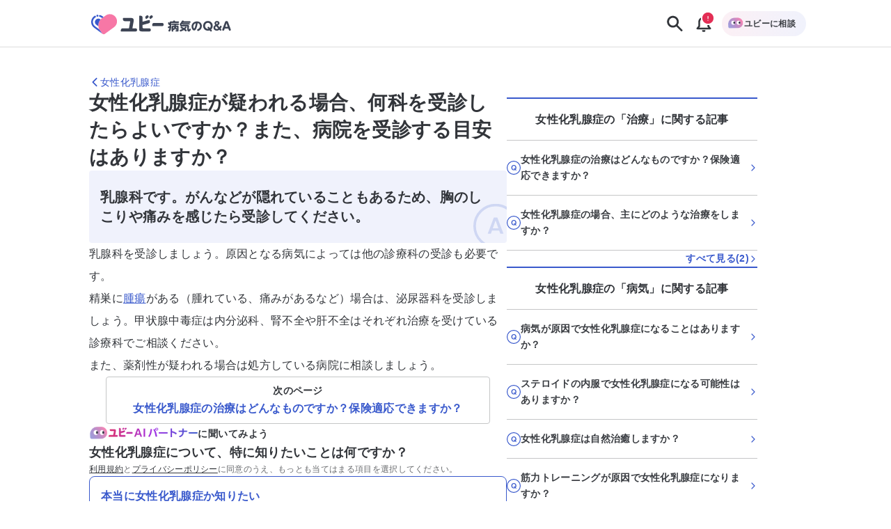

--- FILE ---
content_type: text/html; charset=utf-8
request_url: https://ubie.app/byoki_qa/clinical-questions/y_2ei14jqke9
body_size: 31552
content:
<!DOCTYPE html><html lang="ja"><head><meta charSet="utf-8"/><meta name="twitter:card" content="summary_large_image"/><meta property="og:url" content="https://ubie.app/byoki_qa/clinical-questions/y_2ei14jqke9"/><meta property="og:type" content="website"/><meta property="og:locale" content="ja_JP"/><meta property="og:site_name" content="ユビー病気のQ&amp;A - 病気の疑問や悩みに答えるQ&amp;Aサイト"/><link rel="canonical" href="https://ubie.app/byoki_qa/clinical-questions/y_2ei14jqke9"/><meta name="viewport" content="width=device-width,initial-scale=1.0"/><meta name="application-name" content="ユビー病気のQ&amp;A"/><meta name="apple-mobile-web-app-capable" content="yes"/><meta name="apple-mobile-web-app-status-bar-style" content="default"/><meta name="apple-mobile-web-app-title" content="ユビー病気のQ&amp;A"/><meta name="format-detection" content="telephone=no"/><meta name="mobile-web-app-capable" content="yes"/><link rel="apple-touch-icon" sizes="180x180" href="https://ubie.app/assets/img/genpaku/apple-touch-icon.png"/><link rel="icon" type="image/png" sizes="32x32" href="https://ubie.app/assets/img/genpaku/favicon-32x32.png"/><link rel="icon" type="image/png" sizes="16x16" href="https://ubie.app/assets/img/genpaku/favicon-16x16.png"/><meta name="theme-color" content="#ffffff"/><title>女性化乳腺症が疑われる場合、何科を受診したらよいですか？また、病院を受診する目安はありますか？ ｜女性化乳腺症 | 症状検索エンジン「ユビー」</title><meta name="robots" content="index,follow"/><meta name="googlebot" content="index,follow"/><meta name="description" content="女性化乳腺症の「女性化乳腺症が疑われる場合、何科を受診したらよいですか？また、病院を受診する目安はありますか？」に関する現役医師の回答がご覧になれます。"/><meta property="og:title" content="女性化乳腺症が疑われる場合、何科を受診したらよいですか？また、病院を受診する目安はありますか？ ｜女性化乳腺症"/><meta property="og:description" content="女性化乳腺症の「女性化乳腺症が疑われる場合、何科を受診したらよいですか？また、病院を受診する目安はありますか？」に関する現役医師の回答がご覧になれます。"/><meta property="og:image" content="https://byokiqa-images.ubie.app/og_images/clinical_questions/y_2ei14jqke9.png"/><meta property="og:image:alt" content="女性化乳腺症が疑われる場合、何科を受診したらよいですか？また、病院を受診する目安はありますか？ ｜女性化乳腺症"/><meta property="og:image:width" content="1200"/><meta property="og:image:height" content="630"/><script type="application/ld+json">{"@context":"https://schema.org","@type":"MedicalWebPage","headline":"女性化乳腺症が疑われる場合、何科を受診したらよいですか？また、病院を受診する目安はありますか？ ｜女性化乳腺症","description":"女性化乳腺症の「女性化乳腺症が疑われる場合、何科を受診したらよいですか？また、病院を受診する目安はありますか？」に関する現役医師の回答がご覧になれます。","url":"https://ubie.app/byoki_qa/clinical-questions/y_2ei14jqke9","keywords":[],"datePublished":"2024-05-01T02:01:43.602Z","dateModified":"2024-05-01T02:01:43.602Z","author":{"@type":"Person","affiliation":{"@type":"Organization","name":"医療法人社団メレガリ うるうクリニック関内馬車道","url":"https://uruclinic-bashamichi.com/"},"name":"濵﨑秀崇","image":{"@type":"ImageObject","caption":"https://images.microcms-assets.io/assets/51a27ab1712b47c78d947085b080b452/7458742f07094bb6804dde0d43d6fbd1/%E3%83%95%E3%82%9A%E3%83%AD%E3%83%95%E3%82%A3%E3%83%BC%E3%83%AB%E5%86%99%E7%9C%9F%20(1).JPG"},"description":"略歴\n2002年 東京大学理学部 生物学科 卒業\n2008年 広島大学医学部 医学科 卒業\n2008年 国立病院機構横浜医療センター 研修医\n2010年 国立国際医療研究センター病院 糖尿病内分泌代謝科 レジデント\n2012年 国立国際医療研究センター国府台病院 内科 医師\n2016年 自治医科大学大学院 医学系研究科 卒業\n2017年 医療法人泰水会 濵﨑クリニック 医師\n2022年 University of Derby MBA Global 修了\n2024年 University of Manchester MRes Public Health 修了\n\n資格\n医学博士\n日本内科学会総合内科専門医\n日本糖尿病学会専門医・研修指導医\n日本スポーツ協会公認スポーツドクター\n米国内科学会上級会員（FACP）\n\n患者さんのお話を丁寧に聴くことがモットーです。\n糖尿病・内分泌の病気を中心に内科の病気を幅広く診療しております。"},"publisher":{"@context":"https://schema.org","@type":"Organization","name":"Ubie株式会社","url":"https://ubie.life/","logo":{"@type":"ImageObject","url":"https://ubie.app/_next/image?url=%2Fassets%2Fimg%2Fheader-logo.png&w=256&q=75"},"sameAs":["https://www.youtube.com/channel/UCfSdbMA-l-UFpHuGD79nOLg","https://x.com/ubie_app","https://x.com/UbieCorp_JP","https://www.facebook.com/ubie.inc"]},"about":{"@type":"MedicalCondition","name":"女性化乳腺症"},"audience":{"@type":"Patient"},"reviewedBy":{"@type":"Person","affiliation":{"@type":"Organization","name":"医療法人社団メレガリ うるうクリニック関内馬車道","url":"https://uruclinic-bashamichi.com/"},"name":"濵﨑秀崇","image":{"@type":"ImageObject","caption":"https://images.microcms-assets.io/assets/51a27ab1712b47c78d947085b080b452/7458742f07094bb6804dde0d43d6fbd1/%E3%83%95%E3%82%9A%E3%83%AD%E3%83%95%E3%82%A3%E3%83%BC%E3%83%AB%E5%86%99%E7%9C%9F%20(1).JPG"},"description":"略歴\n2002年 東京大学理学部 生物学科 卒業\n2008年 広島大学医学部 医学科 卒業\n2008年 国立病院機構横浜医療センター 研修医\n2010年 国立国際医療研究センター病院 糖尿病内分泌代謝科 レジデント\n2012年 国立国際医療研究センター国府台病院 内科 医師\n2016年 自治医科大学大学院 医学系研究科 卒業\n2017年 医療法人泰水会 濵﨑クリニック 医師\n2022年 University of Derby MBA Global 修了\n2024年 University of Manchester MRes Public Health 修了\n\n資格\n医学博士\n日本内科学会総合内科専門医\n日本糖尿病学会専門医・研修指導医\n日本スポーツ協会公認スポーツドクター\n米国内科学会上級会員（FACP）\n\n患者さんのお話を丁寧に聴くことがモットーです。\n糖尿病・内分泌の病気を中心に内科の病気を幅広く診療しております。"},"mainEntity":{"@type":"FAQPage","mainEntity":{"@type":"Question","name":"女性化乳腺症が疑われる場合、何科を受診したらよいですか？また、病院を受診する目安はありますか？","acceptedAnswer":{"@type":"Answer","text":"乳腺科です。がんなどが隠れていることもあるため、胸のしこりや痛みを感じたら受診してください。"}}}}</script><meta name="next-head-count" content="29"/><meta name="application-name" content="症状検索エンジン「ユビー」 by Ubie"/><meta name="apple-mobile-web-app-title" content="症状検索エンジン「ユビー」 by Ubie"/><meta name="theme-color" content="#FFFFFF"/><link rel="icon" href="/favicon.ico"/><link rel="apple-touch-icon" sizes="192x192" href="/assets/img/favicons/icon-192x192.png"/><link rel="manifest" href="/manifest.json"/><link rel="preload" as="style" href="https://fonts.ubie.app/UDShinGoPr6N/fonts.min.css?v20220126"/><style></style>
                      <link
                        rel="stylesheet"
                        href="https://fonts.ubie.app/UDShinGoPr6N/fonts.min.css?v20220126"
                        media="print"
                        onload="this.media = 'all';"
                      />
                      <style></style><link rel="preload" href="/_next/static/css/ef52ce7b653d92fa.css" as="style"/><link rel="stylesheet" href="/_next/static/css/ef52ce7b653d92fa.css" data-n-g=""/><link rel="preload" href="/_next/static/css/3554cf475dd075ba.css" as="style"/><link rel="stylesheet" href="/_next/static/css/3554cf475dd075ba.css" data-n-p=""/><link rel="preload" href="/_next/static/css/72fcfb451b3402b4.css" as="style"/><link rel="stylesheet" href="/_next/static/css/72fcfb451b3402b4.css" data-n-p=""/><link rel="preload" href="/_next/static/css/7720e4dd3c93e76f.css" as="style"/><link rel="stylesheet" href="/_next/static/css/7720e4dd3c93e76f.css" data-n-p=""/><link rel="preload" href="/_next/static/css/fcf96745a15a5133.css" as="style"/><link rel="stylesheet" href="/_next/static/css/fcf96745a15a5133.css" data-n-p=""/><noscript data-n-css=""></noscript><script defer="" nomodule="" src="/_next/static/chunks/polyfills-42372ed130431b0a.js"></script><script src="/_next/static/chunks/webpack-dc0e73d9e3bd477e.js" defer=""></script><script src="/_next/static/chunks/framework-e13fbfbd1a014096.js" defer=""></script><script src="/_next/static/chunks/main-1a0df7c749764cf7.js" defer=""></script><script src="/_next/static/chunks/pages/_app-0a2224855e5a40ab.js" defer=""></script><script src="/_next/static/chunks/74bffcdc-8fb5fbe8a92ccbc4.js" defer=""></script><script src="/_next/static/chunks/64c6dac6-3bbcc5813929e44e.js" defer=""></script><script src="/_next/static/chunks/53786-e7c455deb6ce6ac2.js" defer=""></script><script src="/_next/static/chunks/83944-5e9e111bd524cfc8.js" defer=""></script><script src="/_next/static/chunks/84659-3f6fb829167fbf29.js" defer=""></script><script src="/_next/static/chunks/41847-aeca18258ede815b.js" defer=""></script><script src="/_next/static/chunks/12778-da6cdeb5f8973fd8.js" defer=""></script><script src="/_next/static/chunks/60899-5af696f630c09ec8.js" defer=""></script><script src="/_next/static/chunks/52096-d8d7bfc9aaf07e3b.js" defer=""></script><script src="/_next/static/chunks/38357-b38cbd97e08496c7.js" defer=""></script><script src="/_next/static/chunks/34083-1fa9f411445b7b47.js" defer=""></script><script src="/_next/static/chunks/78042-985af123917f4530.js" defer=""></script><script src="/_next/static/chunks/39170-74c62553c6faa69e.js" defer=""></script><script src="/_next/static/chunks/38957-e142a25d2e0a0ca3.js" defer=""></script><script src="/_next/static/chunks/60429-3db0663116659f8e.js" defer=""></script><script src="/_next/static/chunks/39994-fa09ef162276f5ea.js" defer=""></script><script src="/_next/static/chunks/38221-1c98f485cafbea89.js" defer=""></script><script src="/_next/static/chunks/69616-e7d1a8a886b11899.js" defer=""></script><script src="/_next/static/chunks/4917-96091ec224b60939.js" defer=""></script><script src="/_next/static/chunks/78896-4d52196e8e1b9007.js" defer=""></script><script src="/_next/static/chunks/19302-9cae13edc279893b.js" defer=""></script><script src="/_next/static/chunks/96246-5e505e3953e4ff3e.js" defer=""></script><script src="/_next/static/chunks/77367-b4120808693be421.js" defer=""></script><script src="/_next/static/chunks/pages/byoki_qa/clinical-questions/%5Bid%5D-123ed925d17ac3f9.js" defer=""></script><script src="/_next/static/KphGcUwxknHEqXghkOcvi/_buildManifest.js" defer=""></script><script src="/_next/static/KphGcUwxknHEqXghkOcvi/_ssgManifest.js" defer=""></script></head><body><div id="__next"><div class="GenpakuAppShell_container__0AktB"><div class="GenpakuAppHeader_stickyHeader__7qF7B"><header class="GenpakuAppHeader_headerContainer__swbOy"><a class="GenpakuAppHeader_headerLink___Xatk" href="/byoki_qa"><svg xmlns="http://www.w3.org/2000/svg" width="273" height="60" fill="none" viewBox="0 0 273 60" class="GenpakuAppHeader_logoIcon__6pE_p" role="img" aria-label="ユビー病気のQ&amp;A"><path fill="#3959CC" d="M22.482 13.882a1.845 1.845 0 00-1.835 1.836c0 1.023.847 1.835 1.835 1.835a1.845 1.845 0 001.836-1.835 1.823 1.823 0 00-1.836-1.836z"></path><path fill="#F777A6" d="M37.235 15.4L30.6 20.2c-7.059 5.153-8.647 15.035-3.494 22.13l3.812 5.258c1.13 1.588 3.353 1.906 4.906.777l16.588-12.036c5.788-4.2 7.059-12.282 2.859-18.07C51.106 12.47 43.024 11.2 37.235 15.4z"></path><path fill="#3959CC" d="M26.506 17.588a9.347 9.347 0 013.212 1.553l1.2.847 2.647-1.94-2.012-1.448a12.173 12.173 0 00-4.27-2.012c-.848-.211-1.695.283-1.907 1.094-.211.812.318 1.66 1.13 1.906zm4.412 30l-3.812-5.258c-.494-.706-.953-1.412-1.341-2.189l-7.412-5.364a9.498 9.498 0 01-3.882-6.318c-.389-2.541.211-5.118 1.729-7.2a9.725 9.725 0 012.788-2.577c.741-.458.953-1.411.53-2.152a1.592 1.592 0 00-2.153-.53 12.464 12.464 0 00-3.67 3.388c-2.013 2.753-2.824 6.141-2.295 9.53.53 3.388 2.365 6.353 5.118 8.364L31.27 47.977c-.142-.106-.247-.247-.353-.389z"></path><path fill="#3959CC" d="M28.13 22.459l-.53-.388a5.906 5.906 0 00-3.565-1.165 6.006 6.006 0 00-4.905 2.506c-.953 1.34-1.342 2.894-1.095 4.517.247 1.624 1.095 2.965 2.4 3.953l3.67 2.647c-.352-4.376 1.024-8.753 4.024-12.07z"></path><path fill="#3D4454" d="M110.965 15.47l-1.2.883a2.89 2.89 0 00-.636 4.059l.706.953c.212.282.6.353.883.14l3.035-2.187c1.059-.777 1.306-2.26.529-3.318-.776-1.059-2.259-1.27-3.317-.53zm27.564 13.236h-13.976a3.48 3.48 0 00-3.494 3.494v1.447c0 .424.353.776.776.776h16.694c.812 0 3.106 0 3.106-2.823 0-2.859-2.259-2.894-3.106-2.894zm-47.506 9.67h-5.54c-.071 0-.107-.035-.071-.105l2.258-12.6c.142-.883.142-1.8.142-1.836 0-2.682-1.66-4.094-4.341-4.094H69.175a.783.783 0 00-.776.777v1.447a3.54 3.54 0 003.53 3.529h8.223c.812 0 1.2.177 1.2 1.094 0 .177-1.906 10.73-2.082 11.718 0 .035-.036.07-.071.07H68.047c-.176 0-.388 0-.565.036-.53.07-1.058.247-1.517.635a3.526 3.526 0 00-1.447 2.859v1.447c0 .423.353.776.776.776h25.765a2.847 2.847 0 002.859-2.858c-.036-1.624-1.306-2.895-2.895-2.895zm27.353-22.906l-1.2.883a2.89 2.89 0 00-.635 4.059l.706.953c.212.282.6.353.882.14l3.036-2.187c1.058-.777 1.305-2.26.529-3.318-.776-1.059-2.259-1.27-3.318-.53z"></path><path fill="#3D4454" d="M115.765 38.412h-5.93c-6.211.035-6.176.035-6.176-3.106v-2.894c0-.036.035-.07.07-.07l10.659-2.895a3.476 3.476 0 002.471-4.2l-.353-1.377c-.106-.423-.53-.67-.918-.564l-3.282.847-.671.176-.353.106c-.035 0-.035 0-.07.036l-7.412 2.011c-.071 0-.106-.035-.106-.07v-7.024a3.668 3.668 0 00-3.67-3.67h-1.553a.799.799 0 00-.812.811v20.012c0 7.553-.988 7.553 12.318 7.553h5.823a2.832 2.832 0 002.824-2.824 2.847 2.847 0 00-2.859-2.858zm36.741-6c-.177.07-.494.211-.883.211-.741 0-.847-.352-1.199-1.27-.212-.6-.318-.741-.777-1.73-.071-.176-.212-.423-.212-.776 0-.777.812-1.306 1.483-1.306.705 0 .847.318 1.553 1.694v-.812c0-1.976.917-2.505 2.505-2.505h3.847v-.389c0-.635.212-1.164 1.589-1.164 1.059 0 1.694.176 1.694 1.164v.389h5.753c.423 0 1.447.035 1.447 1.235 0 .988-.318 1.447-1.447 1.447h-11.93c-.388 0-.564.212-.564.6v5.365c0 2.4-.565 5.929-1.589 7.94-.776 1.483-1.235 1.66-1.8 1.66-.67 0-1.8-.495-1.8-1.589 0-.388.106-.6.389-1.023 1.058-1.8 1.411-3.318 1.588-4.059-1.094.635-1.447.635-1.624.635-1.129 0-1.27-1.447-1.27-1.8 0-.917.459-1.094 1.517-1.482a19.36 19.36 0 001.695-.706c0-.07.035-.247.035-.282v-1.447zm13.2 8.011c-.424.671-1.13.671-1.2.671-.777 0-1.447-1.094-2.047-2.4-.565 1.235-1.588 2.718-2.541 2.718-.53 0-.847-.318-1.024-.53v1.941c0 1.2-.529 1.483-1.518 1.483-1.235 0-1.341-.953-1.341-1.483v-6.917c0-1.906.883-2.47 2.471-2.47h2.365c.035-.318.035-.495.035-1.13h-3.988c-1.2 0-1.483-.565-1.483-1.377 0-1.2 1.13-1.235 1.483-1.235h10.835c1.129 0 1.482.53 1.482 1.306 0 .918-.529 1.306-1.482 1.306h-4.13c0 .494-.035 1.059-.035 1.13h2.506c1.553 0 2.471.529 2.471 2.47v5.717c0 2.577-.636 2.577-3.494 2.577-1.095 0-2.012-.035-2.012-1.235 0-.6.212-1.2.988-1.236.141-.035.847 0 1.024 0 .352 0 .6-.035.6-.635v-.67h.035zm-6.812-1.164c1.129-1.377 1.447-1.765 1.8-3.46h-1.235c-.318 0-.53.177-.53.53v2.93h-.035zm4.835-3.46c.247.883.706 1.73 1.13 2.366.106.176.741.988.847 1.2v-3.036c0-.353-.177-.53-.53-.53h-1.447zm24.918-10.093c.388 0 1.482 0 1.482 1.306 0 .917-.423 1.376-1.482 1.376h-12.529a17.77 17.77 0 01-.53.847c.212-.07.283-.106.6-.106h11.294c1.13 0 1.236.812 1.236 1.2 0 .494-.106 1.236-1.236 1.236h-11.294c-1.27 0-1.235-.989-1.2-1.412-.459.635-1.059 1.482-1.8 2.153h11.753c.741 0 2.259 0 2.259 1.906 0 .282-.035.423-.106 1.73-.07.81-.07 1.34-.07 2.223 0 1.376.07 2.117.529 2.117.212 0 .247-.07.6-.67.176-.318.388-.67.988-.67.565 0 1.306.458 1.306 1.34 0 1.27-1.412 3.989-3.565 3.989-2.929 0-2.929-4.06-2.929-5.612 0-.494.071-2.612.071-3.07 0-.248 0-.742-.671-.742H172.8c-.529 0-1.482-.07-1.482-1.235 0-.141 0-.53.247-.847-.847-.389-1.13-1.165-1.13-1.624 0-.494.177-.741.636-1.2 1.447-1.517 2.294-2.965 2.823-3.882.812-1.412 1.094-1.8 1.977-1.8.741 0 1.835.353 1.835 1.2 0 .106-.035.176-.035.282h10.976v-.035zm-16.2 12.141c-.247-.212-.494-.53-.494-.918 0-.776.635-1.553 1.447-1.553.741 0 1.306.318 4.659 2.365.529-.388 1.235-.953 2.259-2.012.317-.317.564-.529 1.094-.529.812 0 1.659.635 1.659 1.447 0 .882-1.447 2.047-2.4 2.824 2.4 1.694 2.505 2.117 2.505 2.611 0 .918-.882 1.73-1.694 1.73-.564 0-.6-.036-2.682-1.87-.353-.319-.565-.46-.741-.6-2.612 1.729-5.153 2.717-5.894 2.717-.883 0-1.518-.883-1.518-1.73s.529-1.058.953-1.235c1.941-.741 2.682-1.059 3.741-1.659-.423-.212-2.682-1.412-2.894-1.588zm27.953.706c-.953 2.259-2.012 3.635-3.812 3.635-2.329 0-4.694-2.965-4.694-6.953 0-5.364 3.953-9.282 9.671-9.282 5.894 0 8.788 4.094 8.788 8.365 0 6.211-5.506 8.788-6.882 8.788-1.236 0-1.589-1.236-1.589-1.73 0-.811.424-1.058 1.765-1.764 3.035-1.589 3.318-4.06 3.318-5.365 0-.918-.071-4.412-4.2-5.259-.424 2.859-.918 6.106-2.365 9.565zm-3.706-7.624c-1.271 1.341-1.588 3.177-1.588 4.412 0 2.047.776 3.282 1.412 3.282.529 0 .988-1.27 1.235-1.94 1.094-3 1.518-5.93 1.765-7.483-1.095.388-1.765.67-2.824 1.73zm31.165 10.589c.388.494.6.67.6 1.129 0 .953-.988 1.482-1.765 1.482-.529 0-.776-.282-1.235-.847l-1.024-1.235c-.212.07-1.482.565-3.212.565-4.764 0-8.611-3.53-8.611-8.718 0-5.118 3.847-8.718 8.647-8.718 4.8 0 8.647 3.565 8.647 8.718 0 2.259-.777 4.73-2.859 6.6l.812 1.024zm-6.636-3.424c-.388-.459-.6-.741-.6-1.13 0-.67.742-1.446 1.695-1.446.564 0 .741.247 1.164.74l1.341 1.624c1.059-1.058 1.518-2.611 1.518-3.953 0-2.823-2.012-5.47-5.118-5.47-3.141 0-5.117 2.611-5.117 5.47 0 2.86 2.012 5.47 5.117 5.47.459 0 .742-.034.953-.07l-.953-1.235zm20.683-1.624c.494-.74.67-1.093 1.023-1.8.212-.423.459-.988 1.236-.988.776 0 1.8.565 1.8 1.447 0 .953-1.306 2.965-1.906 3.742l.953 1.094c.388.459.635.74.635 1.2 0 .706-.706 1.447-1.729 1.447-.565 0-.883-.212-1.236-.67l-.811-.954c-.389.283-2.365 1.624-4.836 1.624-3.564 0-5.823-2.541-5.823-5.4 0-2.294 1.482-3.67 3.388-4.765-.565-.706-1.447-1.8-1.447-3.388 0-2.294 1.835-3.883 4.518-3.883 2.753 0 4.411 1.871 4.411 3.883 0 2.223-1.658 3.176-3 3.988l2.824 3.424zm-5.541-1.835c-1.024.67-1.906 1.236-1.906 2.577 0 1.059.741 2.364 2.612 2.364.458 0 1.376-.035 2.717-.917l-3.423-4.024zm2.576-5.54c0-.742-.529-1.271-1.412-1.271-.776 0-1.482.423-1.482 1.235 0 .6.318.988 1.094 1.906 1.341-.741 1.8-1.024 1.8-1.87zm12.565 9.599l-.706 2.153c-.424 1.235-.6 1.765-1.8 1.765-.635 0-2.012-.283-2.012-1.412 0-.424.141-.741.388-1.447l4.447-12.035c.495-1.306.918-2.506 2.965-2.506 2.012 0 2.471 1.27 2.93 2.506l4.447 12.035c.247.67.388 1.059.388 1.447 0 1.059-1.271 1.412-2.047 1.412-1.165 0-1.341-.53-1.765-1.765L258 38.694h-6.494zm5.47-2.93l-2.223-6.67-2.224 6.67h4.447z"></path></svg></a><div class="GenpakuAppHeader_buttonContainer__cdHVG"><button type="button" class="GenpakuAppHeader_searchButton__qpq52 GenpakuAppHeader_headerButton__g_mQu"><svg xmlns="http://www.w3.org/2000/svg" width="1em" height="1em" fill="none" viewBox="0 0 24 24" class="GenpakuAppHeader_searchIcon__9gUjN"><path fill="currentColor" fill-rule="evenodd" d="M13.846 15.613a7.5 7.5 0 1 1 1.768-1.768l5.77 5.771a1.25 1.25 0 0 1-1.768 1.768zM14.5 9.5a5 5 0 1 1-10 0 5 5 0 0 1 10 0" clip-rule="evenodd"></path></svg></button><div class="GenpakuAppHeader_notificationGroup__WOI_F"><button type="button" class="GenpakuAppHeader_headerButton__g_mQu"><svg xmlns="http://www.w3.org/2000/svg" width="1em" height="1em" fill="none" viewBox="0 0 24 24" class="GenpakuAppHeader_notificationIcon__ga2xn"><path fill="currentColor" fill-rule="evenodd" d="M13.125 4.054c1.998.201 3.425.952 4.343 2.111 1.028 1.297 1.282 2.942 1.282 4.406v4.322l2.039 2.524c.246.304.28.706.087 1.04-.193.333-.58.543-1.001.543H4.125c-.422 0-.808-.21-1-.544a.91.91 0 0 1 .086-1.04l2.039-2.524v-4.32c0-1.465.254-3.11 1.282-4.407.918-1.159 2.345-1.91 4.343-2.11V3c0-.552.504-1 1.125-1s1.125.448 1.125 1zM8.372 7.317C7.744 8.109 7.5 9.25 7.5 10.57v4.643c0 .21-.074.413-.211.583L6.318 17h11.364l-.97-1.203a.93.93 0 0 1-.212-.583v-4.643c0-1.32-.244-2.462-.872-3.254C15.055 6.593 14.031 6 12 6s-3.055.593-3.628 1.317" clip-rule="evenodd"></path><path fill="currentColor" d="M14 20v1a1 1 0 0 1-1 1h-2a1 1 0 0 1-1-1v-1z"></path></svg></button></div><div class="GenpakuAppHeader_consultButtonWrapper__CQ_we"><button type="button" class="GenpakuAppHeader_consultButton___Ox9u"><img alt="ユビーAIパートナー" loading="lazy" width="24" height="24" decoding="async" data-nimg="1" style="color:transparent" srcSet="/_next/image?url=%2Fassets%2Fimg%2Fai-condition-check%2Fai-condition-check-character.png&amp;w=32&amp;q=75 1x, /_next/image?url=%2Fassets%2Fimg%2Fai-condition-check%2Fai-condition-check-character.png&amp;w=48&amp;q=75 2x" src="/_next/image?url=%2Fassets%2Fimg%2Fai-condition-check%2Fai-condition-check-character.png&amp;w=48&amp;q=75"/><span>ユビーに相談</span></button></div></div></header></div><main class="GenpakuAppShell_main__hxGDM"><div class="GenpakuClinicalQuestionDetailPageMainContent_wrapper__4qSaz"><div class="GenpakuClinicalQuestionDetailPageMainContent_container___aWFL"><nav class="GenpakuClinicalQuestionDetailPageMainContent_headerNavigation__goXq2" aria-label="Header Navigation"><a class="GenpakuClinicalQuestionDetailPageMainContent_headingLink__mtMBT" aria-label="女性化乳腺症のページに戻る" href="/byoki_qa/diseases/gynecomastia"><svg xmlns="http://www.w3.org/2000/svg" width="1em" height="1em" fill="none" viewBox="0 0 24 24" role="img" aria-hidden="true" class="Icon_icon__mdzl8" style="--icon-color:inherit;--size:1rem"><path fill="currentColor" fill-rule="evenodd" d="M7.116 12.884a1.25 1.25 0 0 1 0-1.768l8-8a1.25 1.25 0 0 1 1.768 1.768L9.768 12l7.116 7.116a1.25 1.25 0 0 1-1.768 1.768z" clip-rule="evenodd"></path></svg><span>女性化乳腺症</span></a></nav><div class="GenpakuClinicalQuestionDetailPageMainContent_responsiveContainer__GDkDm"><div class="GenpakuClinicalQuestionDetailPageMainContent_mainContent__ZAkV_"><h1 class="GenpakuClinicalQuestionDetailPageMainContent_question__7TkaJ">女性化乳腺症が疑われる場合、何科を受診したらよいですか？また、病院を受診する目安はありますか？</h1><div class="GenpakuClinicalQuestionDetailPageMainContent_answerContainer__1fEIy"><h2 class="GenpakuClinicalQuestionDetailPageMainContent_answerText__DTz_S">乳腺科です。がんなどが隠れていることもあるため、胸のしこりや痛みを感じたら受診してください。</h2><div class="GenpakuClinicalQuestionDetailPageMainContent_answerIconContainer__vg1qq"><svg width="52" height="52" viewBox="0 0 52 52" fill="none" xmlns="http://www.w3.org/2000/svg" class="GenpakuClinicalQuestionDetailPageMainContent_answerIcon__YTE_3"><rect x="1.5" y="1.5" width="49" height="49" rx="24.5" stroke="currentColor" stroke-width="3"></rect><path d="M23.8949 16.088L16.7429 35H20.4629L21.8069 31.208H30.1349L31.4549 35H35.1989L28.0229 16.088H23.8949ZM29.1989 28.616H22.7189L25.9589 19.472L29.1989 28.616Z" fill="currentColor"></path></svg></div></div><section class="GenpakuClinicalQuestionDetailPageMainContent_explanationContainer__dd9eH"><div class="Stack_stack__ws7Vn" style="align-items:stretch;justify-content:flex-start;--gap:var(--size-spacing-sm);--padding-top:0;--padding-right:0;--padding-bottom:0;--padding-left:0;--margin-top:0;--margin-right:0;--margin-bottom:0;--margin-left:0;--width:auto;--min-width:auto;--max-width:none"><div class="GenpakuContentBodyForCQDetailPage_contentBodyForCQDetailPage__jJfCo"><p>乳腺科を受診しましょう。原因となる病気によっては他の診療科の受診も必要です。<br>精巣に<a href="https://ubie.app/byoki_qa/medical-terms/tumor" target="_blank" rel="noopener noreferrer">腫瘍</a>がある（腫れている、痛みがあるなど）場合は、泌尿器科を受診しましょう。甲状腺中毒症は内分泌科、腎不全や肝不全はそれぞれ治療を受けている診療科でご相談ください。<br>また、薬剤性が疑われる場合は処方している病院に相談しましょう。</p></div></div></section><nav class="GenpakuClinicalQuestionAdjacentLinks_navigationContainer___0UIN" aria-label="隣接する記事"><a href="/byoki_qa/clinical-questions/gqi111w43j"><div class="Box_box__JPvw_ Box_textCenter__A_cRf" style="--padding-top:var(--size-spacing-xs);--padding-right:var(--size-spacing-sm);--padding-bottom:var(--size-spacing-xs);--padding-left:var(--size-spacing-sm);--margin-top:0;--margin-right:0;--margin-bottom:0;--margin-left:0;--radius:var(--radius-sm);--text-color:inherit;--border-width:1px;--border-color:var(--color-border-black);--background-color:transparent;--width:auto;--min-width:auto;--max-width:none"><p class="Text_text__84dTy Text_sm__mlbBP Text_body__M9mxk Text_default__ckfdM Text_bold__jA7pG" style="--text-color:var(--color-text-main)">次のページ</p><p class="Text_text__84dTy Text_md__Gw8Tl Text_body__M9mxk Text_default__ckfdM Text_bold__jA7pG" style="--text-color:var(--color-text-link)">女性化乳腺症の治療はどんなものですか？保険適応できますか？</p></div></a></nav><div class="Stack_stack__ws7Vn" style="align-items:stretch;justify-content:flex-start;--gap:var(--size-spacing-lg);--padding-top:0;--padding-right:0;--padding-bottom:0;--padding-left:0;--margin-top:0;--margin-right:0;--margin-bottom:0;--margin-left:0;--width:auto;--min-width:auto;--max-width:none"><div class="Stack_stack__ws7Vn" style="align-items:stretch;justify-content:flex-start;--gap:var(--size-spacing-lg);--padding-top:0;--padding-right:0;--padding-bottom:0;--padding-left:0;--margin-top:0;--margin-right:0;--margin-bottom:0;--margin-left:0;--width:auto;--min-width:auto;--max-width:none"><div class="Stack_stack__ws7Vn" style="align-items:flex-start;justify-content:flex-start;--gap:var(--size-spacing-sm);--padding-top:0;--padding-right:0;--padding-bottom:0;--padding-left:0;--margin-top:0;--margin-right:0;--margin-bottom:0;--margin-left:0;--width:100%;--min-width:auto;--max-width:none"><div class="GenpakuJobOptionButtons_aiPartnerLabel__SNd4M"><img alt="ユビーAIパートナー" loading="lazy" width="28" height="28" decoding="async" data-nimg="1" class="GenpakuJobOptionButtons_aiPartnerCharacter__2hrM1" style="color:transparent" srcSet="/_next/image?url=%2Fassets%2Fimg%2Fai-condition-check%2Fai-condition-check-character.png&amp;w=32&amp;q=100 1x, /_next/image?url=%2Fassets%2Fimg%2Fai-condition-check%2Fai-condition-check-character.png&amp;w=64&amp;q=100 2x" src="/_next/image?url=%2Fassets%2Fimg%2Fai-condition-check%2Fai-condition-check-character.png&amp;w=64&amp;q=100"/><img alt="ユビーAIパートナー" loading="lazy" width="366" height="40" decoding="async" data-nimg="1" class="GenpakuJobOptionButtons_aiPartnerLogo__K3i8X" style="color:transparent" srcSet="/_next/image?url=%2Fassets%2Fimg%2Fai-condition-check%2Fubie_ai_partner.png&amp;w=384&amp;q=100 1x, /_next/image?url=%2Fassets%2Fimg%2Fai-condition-check%2Fubie_ai_partner.png&amp;w=750&amp;q=100 2x" src="/_next/image?url=%2Fassets%2Fimg%2Fai-condition-check%2Fubie_ai_partner.png&amp;w=750&amp;q=100"/><span class="GenpakuJobOptionButtons_aiPartnerText__C6yGQ">に聞いてみよう</span></div><div class="Stack_stack__ws7Vn" style="align-items:flex-start;justify-content:flex-start;--gap:var(--size-spacing-sm);--padding-top:0;--padding-right:0;--padding-bottom:0;--padding-left:0;--margin-top:0;--margin-right:0;--margin-bottom:0;--margin-left:0;--width:100%;--min-width:auto;--max-width:none"><div class="Stack_stack__ws7Vn" style="align-items:baseline;justify-content:flex-start;--gap:var(--size-spacing-sm);--padding-top:0;--padding-right:0;--padding-bottom:0;--padding-left:0;--margin-top:0;--margin-right:0;--margin-bottom:0;--margin-left:0;--width:100%;--min-width:auto;--max-width:none"><p class="Text_text__84dTy Text_sm__mlbBP Text_heading__kp1uy Text_default__ckfdM Text_bold__jA7pG" style="--text-color:var(--color-text-main)">女性化乳腺症について、特に知りたいことは何ですか？</p><p class="Text_text__84dTy Text_xs__4Kn_n Text_body__M9mxk Text_default__ckfdM" style="--text-color:var(--color-text-sub)"><a target="_blank" class="GenpakuCqConsultingIntroductionTermsAndPolicy_link__0eO02" href="/terms">利用規約</a>と<a target="_blank" class="GenpakuCqConsultingIntroductionTermsAndPolicy_link__0eO02" href="/policy">プライバシーポリシー</a>に同意のうえ、もっとも当てはまる項目を選択してください。</p></div><div class="GenpakuJobOptionButtons_actionButtonsContainer__9gbGt"><button type="button" class="GenpakuActionButton_buttonBase__JuuEh GenpakuActionButton_buttonPrimary__3_Uje gtm-genpaku-job-click"><span class="GenpakuActionButton_label__jy_oQ GenpakuActionButton_labelLeftAligned__wkl9_">本当に女性化乳腺症か知りたい</span></button><button type="button" class="GenpakuActionButton_buttonBase__JuuEh GenpakuActionButton_buttonPrimary__3_Uje gtm-genpaku-job-click"><span class="GenpakuActionButton_label__jy_oQ GenpakuActionButton_labelLeftAligned__wkl9_">何科を受診すべきか</span></button><button type="button" class="GenpakuActionButton_buttonBase__JuuEh GenpakuActionButton_buttonPrimary__3_Uje gtm-genpaku-job-click"><span class="GenpakuActionButton_label__jy_oQ GenpakuActionButton_labelLeftAligned__wkl9_">病院に行くべきか知りたい</span></button><button type="button" class="GenpakuActionButton_buttonBase__JuuEh GenpakuActionButton_buttonPrimary__3_Uje gtm-genpaku-job-click"><span class="GenpakuActionButton_label__jy_oQ GenpakuActionButton_labelLeftAligned__wkl9_">対処法が知りたい</span></button><button type="button" class="GenpakuActionButton_buttonBase__JuuEh GenpakuActionButton_buttonPrimary__3_Uje gtm-genpaku-job-click"><span class="GenpakuActionButton_label__jy_oQ GenpakuActionButton_labelLeftAligned__wkl9_">今後どうなるのか知りたい</span></button><button type="button" class="GenpakuActionButton_buttonBase__JuuEh GenpakuActionButton_buttonPrimary__3_Uje gtm-genpaku-job-click"><span class="GenpakuActionButton_label__jy_oQ GenpakuActionButton_labelLeftAligned__wkl9_">症状が良くならない・悪化している</span></button><button type="button" class="GenpakuActionButton_buttonBase__JuuEh GenpakuActionButton_buttonPrimary__3_Uje gtm-genpaku-job-click"><span class="GenpakuActionButton_label__jy_oQ GenpakuActionButton_labelLeftAligned__wkl9_">医師の意見が聞きたい・相談してみたい</span></button><button type="button" class="GenpakuActionButton_buttonBase__JuuEh GenpakuActionButton_buttonPrimary__3_Uje gtm-genpaku-job-click"><span class="GenpakuActionButton_label__jy_oQ GenpakuActionButton_labelLeftAligned__wkl9_">市販薬で対処したい</span></button><button type="button" class="GenpakuActionButton_buttonBase__JuuEh GenpakuActionButton_buttonPrimary__3_Uje gtm-genpaku-job-click"><span class="GenpakuActionButton_label__jy_oQ GenpakuActionButton_labelLeftAligned__wkl9_">オンラインで医師に相談したい</span></button></div></div></div><div class="Stack_stack__ws7Vn" style="align-items:stretch;justify-content:flex-start;--gap:var(--size-spacing-sm);--padding-top:0;--padding-right:0;--padding-bottom:0;--padding-left:0;--margin-top:0;--margin-right:0;--margin-bottom:0;--margin-left:0;--width:100%;--min-width:auto;--max-width:none"><div class="Stack_stack__ws7Vn" style="align-items:baseline;justify-content:flex-start;--gap:var(--size-spacing-xs);--padding-top:0;--padding-right:0;--padding-bottom:0;--padding-left:0;--margin-top:0;--margin-right:0;--margin-bottom:0;--margin-left:0;--width:auto;--min-width:auto;--max-width:none"><p class="Text_text__84dTy Text_sm__mlbBP Text_heading__kp1uy Text_default__ckfdM Text_bold__jA7pG" style="--text-color:var(--color-text-main)">女性化乳腺症について、<!-- -->気になる症状はありますか？</p><p class="Text_text__84dTy Text_xs__4Kn_n Text_body__M9mxk Text_default__ckfdM" style="--text-color:var(--color-text-sub)">もっとも当てはまる項目を選択してください。</p></div><div class="GenpakuJobOptionButtons_actionButtonsContainer__9gbGt"><button type="button" class="GenpakuActionButton_buttonBase__JuuEh GenpakuActionButton_buttonPrimary__3_Uje gtm-genpaku-job-click"><span class="GenpakuActionButton_label__jy_oQ GenpakuActionButton_labelLeftAligned__wkl9_">胸が膨らんできた（男性）</span></button><button type="button" class="GenpakuActionButton_buttonBase__JuuEh GenpakuActionButton_buttonPrimary__3_Uje gtm-genpaku-job-click"><span class="GenpakuActionButton_label__jy_oQ GenpakuActionButton_labelLeftAligned__wkl9_">しこりが胸にある</span></button><button type="button" class="GenpakuActionButton_buttonBase__JuuEh GenpakuActionButton_buttonPrimary__3_Uje gtm-genpaku-job-click"><span class="GenpakuActionButton_label__jy_oQ GenpakuActionButton_labelLeftAligned__wkl9_">乳首がチクチクする</span></button><button type="button" class="GenpakuActionButton_buttonBase__JuuEh GenpakuActionButton_buttonPrimary__3_Uje gtm-genpaku-job-click"><span class="GenpakuActionButton_label__jy_oQ GenpakuActionButton_labelLeftAligned__wkl9_">胸が腫れている</span></button><button type="button" class="GenpakuActionButton_buttonBase__JuuEh GenpakuActionButton_buttonPrimary__3_Uje gtm-genpaku-job-click"><span class="GenpakuActionButton_label__jy_oQ GenpakuActionButton_labelLeftAligned__wkl9_">他に気になる症状がある</span></button></div></div></div></div><aside class="GenpakuClinicalQuestionDetailPageMainContent_articlesNavigationMobile__RcshU"><div class="GenpakuClinicalQuestionArticlesNavigation_root__01ogP "><div class="Stack_stack__ws7Vn" style="align-items:stretch;justify-content:flex-start;--gap:var(--size-spacing-xl);--padding-top:0;--padding-right:0;--padding-bottom:0;--padding-left:0;--margin-top:0;--margin-right:0;--margin-bottom:0;--margin-left:0;--width:auto;--min-width:auto;--max-width:none"><nav aria-label="女性化乳腺症の「治療」に関する記事"><div class="GenpakuClinicalQuestionRelatedQuestionSection_sectionTitle__Zk2Li"><p class="Text_text__84dTy Text_md__Gw8Tl Text_body__M9mxk Text_default__ckfdM Text_bold__jA7pG" style="--text-color:var(--color-text-main)">女性化乳腺症<!-- -->の「<!-- -->治療<!-- -->」に関する記事</p></div><div class="Stack_stack__ws7Vn" style="align-items:stretch;justify-content:flex-start;--gap:var(--size-spacing-md);--padding-top:0;--padding-right:0;--padding-bottom:0;--padding-left:0;--margin-top:0;--margin-right:0;--margin-bottom:0;--margin-left:0;--width:auto;--min-width:auto;--max-width:none"><div class="Stack_stack__ws7Vn" style="align-items:stretch;justify-content:flex-start;--gap:0;--padding-top:0;--padding-right:0;--padding-bottom:0;--padding-left:0;--margin-top:0;--margin-right:0;--margin-bottom:0;--margin-left:0;--width:auto;--min-width:auto;--max-width:none"><a class="GenpakuClinicalQuestionRelatedQuestionSection_articleItem__qYjsM" href="/byoki_qa/clinical-questions/gqi111w43j"><svg width="52" height="52" viewBox="0 0 52 52" fill="none" xmlns="http://www.w3.org/2000/svg" class="GenpakuClinicalQuestionRelatedQuestionSection_qIcon__b2Gc_"><rect x="1.5" y="1.5" width="49" height="49" rx="24.5" stroke="#3959CC" stroke-width="3"></rect><path d="M33.6026 32.432C35.5226 30.104 35.9306 27.416 35.9306 25.544C35.9306 19.664 32.0666 15.56 26.4986 15.56C20.9546 15.56 17.0666 19.664 17.0666 25.544C17.0666 31.448 20.9546 35.528 26.4986 35.528C28.3466 35.528 30.0266 35.048 31.6106 34.112L34.6106 36.848L36.4586 35.024L33.6026 32.432ZM27.9386 27.248L26.1146 29.072L29.1626 31.856C28.8506 32.024 27.9866 32.48 26.4986 32.48C23.8586 32.48 20.7626 30.776 20.7626 25.544C20.7626 20.144 24.0266 18.608 26.4986 18.608C29.0666 18.608 32.2586 20.216 32.2586 25.544C32.2586 28.28 31.5146 29.456 31.0826 30.128L27.9386 27.248Z" fill="#3959CC"></path></svg><span class="GenpakuClinicalQuestionRelatedQuestionSection_questionText__f_lk2">女性化乳腺症の治療はどんなものですか？保険適応できますか？</span><svg xmlns="http://www.w3.org/2000/svg" width="1em" height="1em" fill="none" viewBox="0 0 24 24" class="GenpakuClinicalQuestionRelatedQuestionSection_arrowIcon__ObeuB"><path fill="currentColor" fill-rule="evenodd" d="M16.884 12.884a1.25 1.25 0 0 0 0-1.768l-8-8a1.25 1.25 0 1 0-1.768 1.768L14.232 12l-7.116 7.116a1.25 1.25 0 0 0 1.768 1.768z" clip-rule="evenodd"></path></svg></a><a class="GenpakuClinicalQuestionRelatedQuestionSection_articleItem__qYjsM" href="/byoki_qa/clinical-questions/9vl0bd0nt0"><svg width="52" height="52" viewBox="0 0 52 52" fill="none" xmlns="http://www.w3.org/2000/svg" class="GenpakuClinicalQuestionRelatedQuestionSection_qIcon__b2Gc_"><rect x="1.5" y="1.5" width="49" height="49" rx="24.5" stroke="#3959CC" stroke-width="3"></rect><path d="M33.6026 32.432C35.5226 30.104 35.9306 27.416 35.9306 25.544C35.9306 19.664 32.0666 15.56 26.4986 15.56C20.9546 15.56 17.0666 19.664 17.0666 25.544C17.0666 31.448 20.9546 35.528 26.4986 35.528C28.3466 35.528 30.0266 35.048 31.6106 34.112L34.6106 36.848L36.4586 35.024L33.6026 32.432ZM27.9386 27.248L26.1146 29.072L29.1626 31.856C28.8506 32.024 27.9866 32.48 26.4986 32.48C23.8586 32.48 20.7626 30.776 20.7626 25.544C20.7626 20.144 24.0266 18.608 26.4986 18.608C29.0666 18.608 32.2586 20.216 32.2586 25.544C32.2586 28.28 31.5146 29.456 31.0826 30.128L27.9386 27.248Z" fill="#3959CC"></path></svg><span class="GenpakuClinicalQuestionRelatedQuestionSection_questionText__f_lk2">女性化乳腺症の場合、主にどのような治療をしますか？</span><svg xmlns="http://www.w3.org/2000/svg" width="1em" height="1em" fill="none" viewBox="0 0 24 24" class="GenpakuClinicalQuestionRelatedQuestionSection_arrowIcon__ObeuB"><path fill="currentColor" fill-rule="evenodd" d="M16.884 12.884a1.25 1.25 0 0 0 0-1.768l-8-8a1.25 1.25 0 1 0-1.768 1.768L14.232 12l-7.116 7.116a1.25 1.25 0 0 0 1.768 1.768z" clip-rule="evenodd"></path></svg></a></div><div class="Stack_stack__ws7Vn" style="align-items:flex-end;justify-content:flex-start;--gap:0;--padding-top:0;--padding-right:0;--padding-bottom:0;--padding-left:0;--margin-top:0;--margin-right:0;--margin-bottom:0;--margin-left:0;--width:auto;--min-width:auto;--max-width:none"><a class="GenpakuClinicalQuestionRelatedQuestionSection_moreLink__ZTn5E" href="/byoki_qa/diseases/gynecomastia#%E6%B2%BB%E7%99%82%E3%81%AB%E3%81%A4%E3%81%84%E3%81%A6"><p class="Text_text__84dTy Text_sm__mlbBP Text_body__M9mxk Text_default__ckfdM Text_bold__jA7pG" style="--text-color:var(--color-text-link)">すべて見る(<!-- -->2<!-- -->)</p><svg xmlns="http://www.w3.org/2000/svg" width="1em" height="1em" fill="none" viewBox="0 0 24 24" class="GenpakuClinicalQuestionRelatedQuestionSection_arrowIcon__ObeuB"><path fill="currentColor" fill-rule="evenodd" d="M16.884 12.884a1.25 1.25 0 0 0 0-1.768l-8-8a1.25 1.25 0 1 0-1.768 1.768L14.232 12l-7.116 7.116a1.25 1.25 0 0 0 1.768 1.768z" clip-rule="evenodd"></path></svg></a></div></div></nav><nav aria-label="女性化乳腺症の「病気」に関する記事"><div class="GenpakuClinicalQuestionRelatedQuestionSection_sectionTitle__Zk2Li"><p class="Text_text__84dTy Text_md__Gw8Tl Text_body__M9mxk Text_default__ckfdM Text_bold__jA7pG" style="--text-color:var(--color-text-main)">女性化乳腺症<!-- -->の「<!-- -->病気<!-- -->」に関する記事</p></div><div class="Stack_stack__ws7Vn" style="align-items:stretch;justify-content:flex-start;--gap:var(--size-spacing-md);--padding-top:0;--padding-right:0;--padding-bottom:0;--padding-left:0;--margin-top:0;--margin-right:0;--margin-bottom:0;--margin-left:0;--width:auto;--min-width:auto;--max-width:none"><div class="Stack_stack__ws7Vn" style="align-items:stretch;justify-content:flex-start;--gap:0;--padding-top:0;--padding-right:0;--padding-bottom:0;--padding-left:0;--margin-top:0;--margin-right:0;--margin-bottom:0;--margin-left:0;--width:auto;--min-width:auto;--max-width:none"><a class="GenpakuClinicalQuestionRelatedQuestionSection_articleItem__qYjsM" href="/byoki_qa/clinical-questions/abras1g22"><svg width="52" height="52" viewBox="0 0 52 52" fill="none" xmlns="http://www.w3.org/2000/svg" class="GenpakuClinicalQuestionRelatedQuestionSection_qIcon__b2Gc_"><rect x="1.5" y="1.5" width="49" height="49" rx="24.5" stroke="#3959CC" stroke-width="3"></rect><path d="M33.6026 32.432C35.5226 30.104 35.9306 27.416 35.9306 25.544C35.9306 19.664 32.0666 15.56 26.4986 15.56C20.9546 15.56 17.0666 19.664 17.0666 25.544C17.0666 31.448 20.9546 35.528 26.4986 35.528C28.3466 35.528 30.0266 35.048 31.6106 34.112L34.6106 36.848L36.4586 35.024L33.6026 32.432ZM27.9386 27.248L26.1146 29.072L29.1626 31.856C28.8506 32.024 27.9866 32.48 26.4986 32.48C23.8586 32.48 20.7626 30.776 20.7626 25.544C20.7626 20.144 24.0266 18.608 26.4986 18.608C29.0666 18.608 32.2586 20.216 32.2586 25.544C32.2586 28.28 31.5146 29.456 31.0826 30.128L27.9386 27.248Z" fill="#3959CC"></path></svg><span class="GenpakuClinicalQuestionRelatedQuestionSection_questionText__f_lk2">病気が原因で女性化乳腺症になることはありますか？</span><svg xmlns="http://www.w3.org/2000/svg" width="1em" height="1em" fill="none" viewBox="0 0 24 24" class="GenpakuClinicalQuestionRelatedQuestionSection_arrowIcon__ObeuB"><path fill="currentColor" fill-rule="evenodd" d="M16.884 12.884a1.25 1.25 0 0 0 0-1.768l-8-8a1.25 1.25 0 1 0-1.768 1.768L14.232 12l-7.116 7.116a1.25 1.25 0 0 0 1.768 1.768z" clip-rule="evenodd"></path></svg></a><a class="GenpakuClinicalQuestionRelatedQuestionSection_articleItem__qYjsM" href="/byoki_qa/clinical-questions/2s285tpv5w"><svg width="52" height="52" viewBox="0 0 52 52" fill="none" xmlns="http://www.w3.org/2000/svg" class="GenpakuClinicalQuestionRelatedQuestionSection_qIcon__b2Gc_"><rect x="1.5" y="1.5" width="49" height="49" rx="24.5" stroke="#3959CC" stroke-width="3"></rect><path d="M33.6026 32.432C35.5226 30.104 35.9306 27.416 35.9306 25.544C35.9306 19.664 32.0666 15.56 26.4986 15.56C20.9546 15.56 17.0666 19.664 17.0666 25.544C17.0666 31.448 20.9546 35.528 26.4986 35.528C28.3466 35.528 30.0266 35.048 31.6106 34.112L34.6106 36.848L36.4586 35.024L33.6026 32.432ZM27.9386 27.248L26.1146 29.072L29.1626 31.856C28.8506 32.024 27.9866 32.48 26.4986 32.48C23.8586 32.48 20.7626 30.776 20.7626 25.544C20.7626 20.144 24.0266 18.608 26.4986 18.608C29.0666 18.608 32.2586 20.216 32.2586 25.544C32.2586 28.28 31.5146 29.456 31.0826 30.128L27.9386 27.248Z" fill="#3959CC"></path></svg><span class="GenpakuClinicalQuestionRelatedQuestionSection_questionText__f_lk2">ステロイドの内服で女性化乳腺症になる可能性はありますか？</span><svg xmlns="http://www.w3.org/2000/svg" width="1em" height="1em" fill="none" viewBox="0 0 24 24" class="GenpakuClinicalQuestionRelatedQuestionSection_arrowIcon__ObeuB"><path fill="currentColor" fill-rule="evenodd" d="M16.884 12.884a1.25 1.25 0 0 0 0-1.768l-8-8a1.25 1.25 0 1 0-1.768 1.768L14.232 12l-7.116 7.116a1.25 1.25 0 0 0 1.768 1.768z" clip-rule="evenodd"></path></svg></a><a class="GenpakuClinicalQuestionRelatedQuestionSection_articleItem__qYjsM" href="/byoki_qa/clinical-questions/o815jdnwm"><svg width="52" height="52" viewBox="0 0 52 52" fill="none" xmlns="http://www.w3.org/2000/svg" class="GenpakuClinicalQuestionRelatedQuestionSection_qIcon__b2Gc_"><rect x="1.5" y="1.5" width="49" height="49" rx="24.5" stroke="#3959CC" stroke-width="3"></rect><path d="M33.6026 32.432C35.5226 30.104 35.9306 27.416 35.9306 25.544C35.9306 19.664 32.0666 15.56 26.4986 15.56C20.9546 15.56 17.0666 19.664 17.0666 25.544C17.0666 31.448 20.9546 35.528 26.4986 35.528C28.3466 35.528 30.0266 35.048 31.6106 34.112L34.6106 36.848L36.4586 35.024L33.6026 32.432ZM27.9386 27.248L26.1146 29.072L29.1626 31.856C28.8506 32.024 27.9866 32.48 26.4986 32.48C23.8586 32.48 20.7626 30.776 20.7626 25.544C20.7626 20.144 24.0266 18.608 26.4986 18.608C29.0666 18.608 32.2586 20.216 32.2586 25.544C32.2586 28.28 31.5146 29.456 31.0826 30.128L27.9386 27.248Z" fill="#3959CC"></path></svg><span class="GenpakuClinicalQuestionRelatedQuestionSection_questionText__f_lk2">女性化乳腺症は自然治癒しますか？</span><svg xmlns="http://www.w3.org/2000/svg" width="1em" height="1em" fill="none" viewBox="0 0 24 24" class="GenpakuClinicalQuestionRelatedQuestionSection_arrowIcon__ObeuB"><path fill="currentColor" fill-rule="evenodd" d="M16.884 12.884a1.25 1.25 0 0 0 0-1.768l-8-8a1.25 1.25 0 1 0-1.768 1.768L14.232 12l-7.116 7.116a1.25 1.25 0 0 0 1.768 1.768z" clip-rule="evenodd"></path></svg></a><a class="GenpakuClinicalQuestionRelatedQuestionSection_articleItem__qYjsM" href="/byoki_qa/clinical-questions/d5m9r98ik7a"><svg width="52" height="52" viewBox="0 0 52 52" fill="none" xmlns="http://www.w3.org/2000/svg" class="GenpakuClinicalQuestionRelatedQuestionSection_qIcon__b2Gc_"><rect x="1.5" y="1.5" width="49" height="49" rx="24.5" stroke="#3959CC" stroke-width="3"></rect><path d="M33.6026 32.432C35.5226 30.104 35.9306 27.416 35.9306 25.544C35.9306 19.664 32.0666 15.56 26.4986 15.56C20.9546 15.56 17.0666 19.664 17.0666 25.544C17.0666 31.448 20.9546 35.528 26.4986 35.528C28.3466 35.528 30.0266 35.048 31.6106 34.112L34.6106 36.848L36.4586 35.024L33.6026 32.432ZM27.9386 27.248L26.1146 29.072L29.1626 31.856C28.8506 32.024 27.9866 32.48 26.4986 32.48C23.8586 32.48 20.7626 30.776 20.7626 25.544C20.7626 20.144 24.0266 18.608 26.4986 18.608C29.0666 18.608 32.2586 20.216 32.2586 25.544C32.2586 28.28 31.5146 29.456 31.0826 30.128L27.9386 27.248Z" fill="#3959CC"></path></svg><span class="GenpakuClinicalQuestionRelatedQuestionSection_questionText__f_lk2">筋力トレーニングが原因で女性化乳腺症になりますか？</span><svg xmlns="http://www.w3.org/2000/svg" width="1em" height="1em" fill="none" viewBox="0 0 24 24" class="GenpakuClinicalQuestionRelatedQuestionSection_arrowIcon__ObeuB"><path fill="currentColor" fill-rule="evenodd" d="M16.884 12.884a1.25 1.25 0 0 0 0-1.768l-8-8a1.25 1.25 0 1 0-1.768 1.768L14.232 12l-7.116 7.116a1.25 1.25 0 0 0 1.768 1.768z" clip-rule="evenodd"></path></svg></a><a class="GenpakuClinicalQuestionRelatedQuestionSection_articleItem__qYjsM" href="/byoki_qa/clinical-questions/44168zffz"><svg width="52" height="52" viewBox="0 0 52 52" fill="none" xmlns="http://www.w3.org/2000/svg" class="GenpakuClinicalQuestionRelatedQuestionSection_qIcon__b2Gc_"><rect x="1.5" y="1.5" width="49" height="49" rx="24.5" stroke="#3959CC" stroke-width="3"></rect><path d="M33.6026 32.432C35.5226 30.104 35.9306 27.416 35.9306 25.544C35.9306 19.664 32.0666 15.56 26.4986 15.56C20.9546 15.56 17.0666 19.664 17.0666 25.544C17.0666 31.448 20.9546 35.528 26.4986 35.528C28.3466 35.528 30.0266 35.048 31.6106 34.112L34.6106 36.848L36.4586 35.024L33.6026 32.432ZM27.9386 27.248L26.1146 29.072L29.1626 31.856C28.8506 32.024 27.9866 32.48 26.4986 32.48C23.8586 32.48 20.7626 30.776 20.7626 25.544C20.7626 20.144 24.0266 18.608 26.4986 18.608C29.0666 18.608 32.2586 20.216 32.2586 25.544C32.2586 28.28 31.5146 29.456 31.0826 30.128L27.9386 27.248Z" fill="#3959CC"></path></svg><span class="GenpakuClinicalQuestionRelatedQuestionSection_questionText__f_lk2">女性化乳腺症の原因は何がありますか？</span><svg xmlns="http://www.w3.org/2000/svg" width="1em" height="1em" fill="none" viewBox="0 0 24 24" class="GenpakuClinicalQuestionRelatedQuestionSection_arrowIcon__ObeuB"><path fill="currentColor" fill-rule="evenodd" d="M16.884 12.884a1.25 1.25 0 0 0 0-1.768l-8-8a1.25 1.25 0 1 0-1.768 1.768L14.232 12l-7.116 7.116a1.25 1.25 0 0 0 1.768 1.768z" clip-rule="evenodd"></path></svg></a></div><div class="Stack_stack__ws7Vn" style="align-items:flex-end;justify-content:flex-start;--gap:0;--padding-top:0;--padding-right:0;--padding-bottom:0;--padding-left:0;--margin-top:0;--margin-right:0;--margin-bottom:0;--margin-left:0;--width:auto;--min-width:auto;--max-width:none"><a class="GenpakuClinicalQuestionRelatedQuestionSection_moreLink__ZTn5E" href="/byoki_qa/diseases/gynecomastia#%E7%97%85%E6%B0%97%E3%81%AB%E3%81%A4%E3%81%84%E3%81%A6"><p class="Text_text__84dTy Text_sm__mlbBP Text_body__M9mxk Text_default__ckfdM Text_bold__jA7pG" style="--text-color:var(--color-text-link)">すべて見る(<!-- -->6<!-- -->)</p><svg xmlns="http://www.w3.org/2000/svg" width="1em" height="1em" fill="none" viewBox="0 0 24 24" class="GenpakuClinicalQuestionRelatedQuestionSection_arrowIcon__ObeuB"><path fill="currentColor" fill-rule="evenodd" d="M16.884 12.884a1.25 1.25 0 0 0 0-1.768l-8-8a1.25 1.25 0 1 0-1.768 1.768L14.232 12l-7.116 7.116a1.25 1.25 0 0 0 1.768 1.768z" clip-rule="evenodd"></path></svg></a></div></div></nav><nav aria-label="女性化乳腺症の「症状」に関する記事"><div class="GenpakuClinicalQuestionRelatedQuestionSection_sectionTitle__Zk2Li"><p class="Text_text__84dTy Text_md__Gw8Tl Text_body__M9mxk Text_default__ckfdM Text_bold__jA7pG" style="--text-color:var(--color-text-main)">女性化乳腺症<!-- -->の「<!-- -->症状<!-- -->」に関する記事</p></div><div class="Stack_stack__ws7Vn" style="align-items:stretch;justify-content:flex-start;--gap:var(--size-spacing-md);--padding-top:0;--padding-right:0;--padding-bottom:0;--padding-left:0;--margin-top:0;--margin-right:0;--margin-bottom:0;--margin-left:0;--width:auto;--min-width:auto;--max-width:none"><div class="Stack_stack__ws7Vn" style="align-items:stretch;justify-content:flex-start;--gap:0;--padding-top:0;--padding-right:0;--padding-bottom:0;--padding-left:0;--margin-top:0;--margin-right:0;--margin-bottom:0;--margin-left:0;--width:auto;--min-width:auto;--max-width:none"><a class="GenpakuClinicalQuestionRelatedQuestionSection_articleItem__qYjsM" href="/byoki_qa/clinical-questions/g95vsw4dtzb3"><svg width="52" height="52" viewBox="0 0 52 52" fill="none" xmlns="http://www.w3.org/2000/svg" class="GenpakuClinicalQuestionRelatedQuestionSection_qIcon__b2Gc_"><rect x="1.5" y="1.5" width="49" height="49" rx="24.5" stroke="#3959CC" stroke-width="3"></rect><path d="M33.6026 32.432C35.5226 30.104 35.9306 27.416 35.9306 25.544C35.9306 19.664 32.0666 15.56 26.4986 15.56C20.9546 15.56 17.0666 19.664 17.0666 25.544C17.0666 31.448 20.9546 35.528 26.4986 35.528C28.3466 35.528 30.0266 35.048 31.6106 34.112L34.6106 36.848L36.4586 35.024L33.6026 32.432ZM27.9386 27.248L26.1146 29.072L29.1626 31.856C28.8506 32.024 27.9866 32.48 26.4986 32.48C23.8586 32.48 20.7626 30.776 20.7626 25.544C20.7626 20.144 24.0266 18.608 26.4986 18.608C29.0666 18.608 32.2586 20.216 32.2586 25.544C32.2586 28.28 31.5146 29.456 31.0826 30.128L27.9386 27.248Z" fill="#3959CC"></path></svg><span class="GenpakuClinicalQuestionRelatedQuestionSection_questionText__f_lk2">女性化乳腺症の見分け方はありますか？</span><svg xmlns="http://www.w3.org/2000/svg" width="1em" height="1em" fill="none" viewBox="0 0 24 24" class="GenpakuClinicalQuestionRelatedQuestionSection_arrowIcon__ObeuB"><path fill="currentColor" fill-rule="evenodd" d="M16.884 12.884a1.25 1.25 0 0 0 0-1.768l-8-8a1.25 1.25 0 1 0-1.768 1.768L14.232 12l-7.116 7.116a1.25 1.25 0 0 0 1.768 1.768z" clip-rule="evenodd"></path></svg></a><a class="GenpakuClinicalQuestionRelatedQuestionSection_articleItem__qYjsM" href="/byoki_qa/clinical-questions/v5n0hvpjlis"><svg width="52" height="52" viewBox="0 0 52 52" fill="none" xmlns="http://www.w3.org/2000/svg" class="GenpakuClinicalQuestionRelatedQuestionSection_qIcon__b2Gc_"><rect x="1.5" y="1.5" width="49" height="49" rx="24.5" stroke="#3959CC" stroke-width="3"></rect><path d="M33.6026 32.432C35.5226 30.104 35.9306 27.416 35.9306 25.544C35.9306 19.664 32.0666 15.56 26.4986 15.56C20.9546 15.56 17.0666 19.664 17.0666 25.544C17.0666 31.448 20.9546 35.528 26.4986 35.528C28.3466 35.528 30.0266 35.048 31.6106 34.112L34.6106 36.848L36.4586 35.024L33.6026 32.432ZM27.9386 27.248L26.1146 29.072L29.1626 31.856C28.8506 32.024 27.9866 32.48 26.4986 32.48C23.8586 32.48 20.7626 30.776 20.7626 25.544C20.7626 20.144 24.0266 18.608 26.4986 18.608C29.0666 18.608 32.2586 20.216 32.2586 25.544C32.2586 28.28 31.5146 29.456 31.0826 30.128L27.9386 27.248Z" fill="#3959CC"></path></svg><span class="GenpakuClinicalQuestionRelatedQuestionSection_questionText__f_lk2">女性化乳腺症のセルフチェックはできますか？</span><svg xmlns="http://www.w3.org/2000/svg" width="1em" height="1em" fill="none" viewBox="0 0 24 24" class="GenpakuClinicalQuestionRelatedQuestionSection_arrowIcon__ObeuB"><path fill="currentColor" fill-rule="evenodd" d="M16.884 12.884a1.25 1.25 0 0 0 0-1.768l-8-8a1.25 1.25 0 1 0-1.768 1.768L14.232 12l-7.116 7.116a1.25 1.25 0 0 0 1.768 1.768z" clip-rule="evenodd"></path></svg></a><a class="GenpakuClinicalQuestionRelatedQuestionSection_articleItem__qYjsM" href="/byoki_qa/clinical-questions/dglxp02rks1x"><svg width="52" height="52" viewBox="0 0 52 52" fill="none" xmlns="http://www.w3.org/2000/svg" class="GenpakuClinicalQuestionRelatedQuestionSection_qIcon__b2Gc_"><rect x="1.5" y="1.5" width="49" height="49" rx="24.5" stroke="#3959CC" stroke-width="3"></rect><path d="M33.6026 32.432C35.5226 30.104 35.9306 27.416 35.9306 25.544C35.9306 19.664 32.0666 15.56 26.4986 15.56C20.9546 15.56 17.0666 19.664 17.0666 25.544C17.0666 31.448 20.9546 35.528 26.4986 35.528C28.3466 35.528 30.0266 35.048 31.6106 34.112L34.6106 36.848L36.4586 35.024L33.6026 32.432ZM27.9386 27.248L26.1146 29.072L29.1626 31.856C28.8506 32.024 27.9866 32.48 26.4986 32.48C23.8586 32.48 20.7626 30.776 20.7626 25.544C20.7626 20.144 24.0266 18.608 26.4986 18.608C29.0666 18.608 32.2586 20.216 32.2586 25.544C32.2586 28.28 31.5146 29.456 31.0826 30.128L27.9386 27.248Z" fill="#3959CC"></path></svg><span class="GenpakuClinicalQuestionRelatedQuestionSection_questionText__f_lk2">女性化乳腺症には初期症状はありますか？</span><svg xmlns="http://www.w3.org/2000/svg" width="1em" height="1em" fill="none" viewBox="0 0 24 24" class="GenpakuClinicalQuestionRelatedQuestionSection_arrowIcon__ObeuB"><path fill="currentColor" fill-rule="evenodd" d="M16.884 12.884a1.25 1.25 0 0 0 0-1.768l-8-8a1.25 1.25 0 1 0-1.768 1.768L14.232 12l-7.116 7.116a1.25 1.25 0 0 0 1.768 1.768z" clip-rule="evenodd"></path></svg></a><a class="GenpakuClinicalQuestionRelatedQuestionSection_articleItem__qYjsM" href="/byoki_qa/clinical-questions/x6r8mihhzf"><svg width="52" height="52" viewBox="0 0 52 52" fill="none" xmlns="http://www.w3.org/2000/svg" class="GenpakuClinicalQuestionRelatedQuestionSection_qIcon__b2Gc_"><rect x="1.5" y="1.5" width="49" height="49" rx="24.5" stroke="#3959CC" stroke-width="3"></rect><path d="M33.6026 32.432C35.5226 30.104 35.9306 27.416 35.9306 25.544C35.9306 19.664 32.0666 15.56 26.4986 15.56C20.9546 15.56 17.0666 19.664 17.0666 25.544C17.0666 31.448 20.9546 35.528 26.4986 35.528C28.3466 35.528 30.0266 35.048 31.6106 34.112L34.6106 36.848L36.4586 35.024L33.6026 32.432ZM27.9386 27.248L26.1146 29.072L29.1626 31.856C28.8506 32.024 27.9866 32.48 26.4986 32.48C23.8586 32.48 20.7626 30.776 20.7626 25.544C20.7626 20.144 24.0266 18.608 26.4986 18.608C29.0666 18.608 32.2586 20.216 32.2586 25.544C32.2586 28.28 31.5146 29.456 31.0826 30.128L27.9386 27.248Z" fill="#3959CC"></path></svg><span class="GenpakuClinicalQuestionRelatedQuestionSection_questionText__f_lk2">女性化乳腺症ではどのような症状がありますか？</span><svg xmlns="http://www.w3.org/2000/svg" width="1em" height="1em" fill="none" viewBox="0 0 24 24" class="GenpakuClinicalQuestionRelatedQuestionSection_arrowIcon__ObeuB"><path fill="currentColor" fill-rule="evenodd" d="M16.884 12.884a1.25 1.25 0 0 0 0-1.768l-8-8a1.25 1.25 0 1 0-1.768 1.768L14.232 12l-7.116 7.116a1.25 1.25 0 0 0 1.768 1.768z" clip-rule="evenodd"></path></svg></a></div><div class="Stack_stack__ws7Vn" style="align-items:flex-end;justify-content:flex-start;--gap:0;--padding-top:0;--padding-right:0;--padding-bottom:0;--padding-left:0;--margin-top:0;--margin-right:0;--margin-bottom:0;--margin-left:0;--width:auto;--min-width:auto;--max-width:none"><a class="GenpakuClinicalQuestionRelatedQuestionSection_moreLink__ZTn5E" href="/byoki_qa/diseases/gynecomastia#%E7%97%87%E7%8A%B6%E3%81%AB%E3%81%A4%E3%81%84%E3%81%A6"><p class="Text_text__84dTy Text_sm__mlbBP Text_body__M9mxk Text_default__ckfdM Text_bold__jA7pG" style="--text-color:var(--color-text-link)">すべて見る(<!-- -->4<!-- -->)</p><svg xmlns="http://www.w3.org/2000/svg" width="1em" height="1em" fill="none" viewBox="0 0 24 24" class="GenpakuClinicalQuestionRelatedQuestionSection_arrowIcon__ObeuB"><path fill="currentColor" fill-rule="evenodd" d="M16.884 12.884a1.25 1.25 0 0 0 0-1.768l-8-8a1.25 1.25 0 1 0-1.768 1.768L14.232 12l-7.116 7.116a1.25 1.25 0 0 0 1.768 1.768z" clip-rule="evenodd"></path></svg></a></div></div></nav><nav aria-label="女性化乳腺症の「受診」に関する記事"><div class="GenpakuClinicalQuestionRelatedQuestionSection_sectionTitle__Zk2Li"><p class="Text_text__84dTy Text_md__Gw8Tl Text_body__M9mxk Text_default__ckfdM Text_bold__jA7pG" style="--text-color:var(--color-text-main)">女性化乳腺症<!-- -->の「<!-- -->受診<!-- -->」に関する記事</p></div><div class="Stack_stack__ws7Vn" style="align-items:stretch;justify-content:flex-start;--gap:var(--size-spacing-md);--padding-top:0;--padding-right:0;--padding-bottom:0;--padding-left:0;--margin-top:0;--margin-right:0;--margin-bottom:0;--margin-left:0;--width:auto;--min-width:auto;--max-width:none"><div class="Stack_stack__ws7Vn" style="align-items:stretch;justify-content:flex-start;--gap:0;--padding-top:0;--padding-right:0;--padding-bottom:0;--padding-left:0;--margin-top:0;--margin-right:0;--margin-bottom:0;--margin-left:0;--width:auto;--min-width:auto;--max-width:none"><a class="GenpakuClinicalQuestionRelatedQuestionSection_articleItem__qYjsM" href="/byoki_qa/clinical-questions/y_2ei14jqke9"><svg width="52" height="52" viewBox="0 0 52 52" fill="none" xmlns="http://www.w3.org/2000/svg" class="GenpakuClinicalQuestionRelatedQuestionSection_qIcon__b2Gc_"><rect x="1.5" y="1.5" width="49" height="49" rx="24.5" stroke="#3959CC" stroke-width="3"></rect><path d="M33.6026 32.432C35.5226 30.104 35.9306 27.416 35.9306 25.544C35.9306 19.664 32.0666 15.56 26.4986 15.56C20.9546 15.56 17.0666 19.664 17.0666 25.544C17.0666 31.448 20.9546 35.528 26.4986 35.528C28.3466 35.528 30.0266 35.048 31.6106 34.112L34.6106 36.848L36.4586 35.024L33.6026 32.432ZM27.9386 27.248L26.1146 29.072L29.1626 31.856C28.8506 32.024 27.9866 32.48 26.4986 32.48C23.8586 32.48 20.7626 30.776 20.7626 25.544C20.7626 20.144 24.0266 18.608 26.4986 18.608C29.0666 18.608 32.2586 20.216 32.2586 25.544C32.2586 28.28 31.5146 29.456 31.0826 30.128L27.9386 27.248Z" fill="#3959CC"></path></svg><span class="GenpakuClinicalQuestionRelatedQuestionSection_questionText__f_lk2">女性化乳腺症が疑われる場合、何科を受診したらよいですか？また、病院を受診する目安はありますか？</span><svg xmlns="http://www.w3.org/2000/svg" width="1em" height="1em" fill="none" viewBox="0 0 24 24" class="GenpakuClinicalQuestionRelatedQuestionSection_arrowIcon__ObeuB"><path fill="currentColor" fill-rule="evenodd" d="M16.884 12.884a1.25 1.25 0 0 0 0-1.768l-8-8a1.25 1.25 0 1 0-1.768 1.768L14.232 12l-7.116 7.116a1.25 1.25 0 0 0 1.768 1.768z" clip-rule="evenodd"></path></svg></a></div><div class="Stack_stack__ws7Vn" style="align-items:flex-end;justify-content:flex-start;--gap:0;--padding-top:0;--padding-right:0;--padding-bottom:0;--padding-left:0;--margin-top:0;--margin-right:0;--margin-bottom:0;--margin-left:0;--width:auto;--min-width:auto;--max-width:none"><a class="GenpakuClinicalQuestionRelatedQuestionSection_moreLink__ZTn5E" href="/byoki_qa/diseases/gynecomastia#%E5%8F%97%E8%A8%BA%E3%81%AB%E3%81%A4%E3%81%84%E3%81%A6"><p class="Text_text__84dTy Text_sm__mlbBP Text_body__M9mxk Text_default__ckfdM Text_bold__jA7pG" style="--text-color:var(--color-text-link)">すべて見る(<!-- -->1<!-- -->)</p><svg xmlns="http://www.w3.org/2000/svg" width="1em" height="1em" fill="none" viewBox="0 0 24 24" class="GenpakuClinicalQuestionRelatedQuestionSection_arrowIcon__ObeuB"><path fill="currentColor" fill-rule="evenodd" d="M16.884 12.884a1.25 1.25 0 0 0 0-1.768l-8-8a1.25 1.25 0 1 0-1.768 1.768L14.232 12l-7.116 7.116a1.25 1.25 0 0 0 1.768 1.768z" clip-rule="evenodd"></path></svg></a></div></div></nav></div></div></aside><div class="GenpakuClinicalQuestionDetailPageMainContent_additionalContents__DN_Gy"><section class="GenpakuClinicalQuestionDetailPageMainContent_relatedSection__eB6hF"><span class="GenpakuSectionTitleLabel_label__GqQZG">関連する病気と症状</span><div class="GenpakuClinicalQuestionDetailPageMainContent_relatedSectionBody____yDq"><a class="GenpakuRelatedContentLinkButton_relatedContentLinkButtonStyles__cQAPV" href="/byoki_qa/diseases/obesity">肥満症</a><a class="GenpakuRelatedContentLinkButton_relatedContentLinkButtonStyles__cQAPV" href="/byoki_qa/diseases/renalcancer">腎臓がん（腎がん）</a><a class="GenpakuRelatedContentLinkButton_relatedContentLinkButtonStyles__cQAPV" href="/byoki_qa/diseases/cirrhosis">肝硬変</a><a class="GenpakuRelatedContentLinkButton_relatedContentLinkButtonStyles__cQAPV" href="/byoki_qa/diseases/breastcancer">乳がん</a><a class="GenpakuRelatedContentLinkButton_relatedContentLinkButtonStyles__cQAPV" href="/byoki_qa/diseases/cancer">がん</a><a class="GenpakuRelatedContentLinkButton_relatedContentLinkButtonStyles__cQAPV" href="/byoki_qa/symptoms/arrhythmia">不整脈</a></div></section><div class="GenpakuClinicalQuestionDetailPageMainContent_referenceContainer__XjtVx"><p class="GenpakuClinicalQuestionDetailPageMainContent_referenceHeading__Hk9eI">(参考文献)</p><div class="GenpakuReferenceBody_referenceBody__B64NN"><p><a href="https://www.ncbi.nlm.nih.gov/books/NBK279105/" target="_blank" rel="noopener noreferrer">Ronald S. Swerdloff et al.“Gynecomastia: Etiology, Diagnosis, and Treatment”.National Library of Medicine.https://www.ncbi.nlm.nih.gov/books/NBK279105/,(参照 2024-04-30).</a></p></div></div><div class="like-dislike-view_likeDislikeViewBaseStyle__yLNL_"><div class="like-dislike-view_label__56uOK">こちらの記事は参考になりましたか？</div><div class="GenpakuLikeDislikeInitialView_likeDislikeIntialView__yGbbX"><div class="GenpakuLikeDislikeInitialView_container__9tFa4"><button class="GenpakuLikeDislikeInitialView_button__LTkuN"><svg xmlns="http://www.w3.org/2000/svg" width="1em" height="1em" fill="none" viewBox="0 0 24 24" class="GenpakuLikeDislikeInitialView_icon__NgrWa"><path fill="currentColor" fill-rule="evenodd" d="m8.049 8.072-.779.83a1 1 0 0 0-.27.684V20a1 1 0 0 0 1 1h8.667c1.375 0 2.342-.52 3.011-1.347.586-.724.906-1.648 1.159-2.378l.024-.072c.285-.82.565-1.813.776-2.739.205-.902.363-1.823.363-2.464 0-.86-.436-1.626-.984-2.153-.55-.529-1.33-.93-2.183-.93h-3.471l.117-.31c.35-.928.773-2.064 1.05-2.86.37-1.07.181-2.213-.405-2.961-.298-.38-.753-.72-1.343-.777-.613-.06-1.163.202-1.582.624-.528.532-2.017 2.107-3.36 3.534-.675.716-1.317 1.4-1.79 1.905m6.59-2.98c.153-.443.061-.827-.052-1.018a308 308 0 0 0-3.292 3.464c-.674.715-1.315 1.398-1.788 1.902L9 9.981v9.02h7.667c.79 0 1.178-.262 1.457-.606.343-.424.563-1.024.848-1.847.257-.742.518-1.665.714-2.527.201-.885.314-1.62.314-2.02 0-.182-.105-.457-.37-.712-.262-.252-.566-.372-.797-.372H13.91a1 1 0 0 1-.933-1.36l.933.36-.933-.36.05-.128a189 189 0 0 0 .582-1.528c.35-.929.765-2.042 1.03-2.808" clip-rule="evenodd"></path><path fill="currentColor" d="M3 9a1 1 0 0 0-1 1v10a1 1 0 0 0 1 1h1a1 1 0 0 0 1-1V10a1 1 0 0 0-1-1z"></path></svg><span class="GenpakuLikeDislikeInitialView_label__oW4yd">はい</span></button><button class="GenpakuLikeDislikeInitialView_button__LTkuN"><svg xmlns="http://www.w3.org/2000/svg" width="1em" height="1em" fill="none" viewBox="0 0 24 24" class="GenpakuLikeDislikeInitialView_icon__NgrWa"><path fill="currentColor" fill-rule="evenodd" d="m15.952 15.928.778-.83a1 1 0 0 0 .27-.684V4a1 1 0 0 0-1-1H7.332c-1.375 0-2.342.52-3.011 1.347-.586.724-.906 1.648-1.159 2.378l-.024.071c-.285.82-.565 1.814-.776 2.74C2.158 10.438 2 11.359 2 12c0 .86.436 1.626.984 2.153.55.529 1.33.93 2.183.93h3.471l-.117.309c-.35.93-.773 2.065-1.05 2.86-.37 1.071-.181 2.214.405 2.962.298.38.754.72 1.343.777.613.06 1.163-.202 1.582-.624.528-.533 2.018-2.107 3.36-3.534.675-.716 1.317-1.4 1.79-1.905m-6.59 2.98c-.154.443-.062.827.05 1.018.533-.539 1.967-2.055 3.293-3.464.674-.715 1.315-1.398 1.788-1.902l.507-.541v-9.02H7.333c-.79 0-1.178.262-1.457.606-.343.424-.563 1.024-.848 1.847a25 25 0 0 0-.714 2.527c-.201.885-.314 1.62-.314 2.02 0 .182.105.457.37.712.262.252.567.372.797.372h4.924a1 1 0 0 1 .933 1.36l-.933-.36.933.36-.05.128-.135.352-.447 1.176c-.35.929-.765 2.041-1.03 2.808" clip-rule="evenodd"></path><path fill="currentColor" d="M21 15a1 1 0 0 0 1-1V4a1 1 0 0 0-1-1h-1a1 1 0 0 0-1 1v10a1 1 0 0 0 1 1z"></path></svg><span class="GenpakuLikeDislikeInitialView_label__oW4yd">いいえ</span></button></div></div><div class="like-dislike-view_transactionBaseStyle__X5EYY like-dislike-view_likeAnswered__mY09v"><div class="GenpakuLikeDislikeFeedbackForm_likeDislikeFeedbackForm__3TndD"><div class="GenpakuLikeDislikeFeedbackForm_heading__2eRkY">よろしければ、ご意見・ご感想をお寄せください。</div><textarea class="GenpakuLikeDislikeFeedbackForm_textAreaBase__nGB__" rows="3"></textarea><div class="GenpakuLikeDislikeFeedbackForm_informationContainer__ryOK7"><svg xmlns="http://www.w3.org/2000/svg" width="1em" height="1em" fill="none" viewBox="0 0 24 24" class="GenpakuLikeDislikeFeedbackForm_icon__ioUYV"><path fill="currentColor" d="M11 12a1 1 0 1 1 2 0v4a1 1 0 1 1-2 0zM12 7a1.25 1.25 0 1 0 0 2.5A1.25 1.25 0 0 0 12 7"></path><path fill="currentColor" fill-rule="evenodd" d="M12 22c5.523 0 10-4.477 10-10S17.523 2 12 2 2 6.477 2 12s4.477 10 10 10m0-2a8 8 0 1 0 0-16 8 8 0 0 0 0 16" clip-rule="evenodd"></path></svg><p class="GenpakuLikeDislikeFeedbackForm_label__7upH8">こちらは送信専用のフォームです。氏名やご自身の病気の詳細などの個人情報は入れないでください。</p></div><div class="GenpakuLikeDislikeFeedbackForm_buttonContainer__TOlSa"><button class="GenpakuLikeDislikeFeedbackForm_button__QBkUX"><span class="GenpakuLikeDislikeFeedbackForm_buttonLabel__DICp6">送信する</span></button></div></div></div></div><div><h4 class="GenpakuCQDetailShareSection_cqDetailShareSection___8Xnu">この記事をシェアする</h4><div class="GenpakuCQDetailShareSection_actionsContainer__D9A2k"><button class="GenpakuCQDetailShareSection_actionButton__gTlBP GenpakuCQDetailShareSection_defaultActionBackground__Avs6m" aria-label="URLをコピー"><svg xmlns="http://www.w3.org/2000/svg" width="1em" height="1em" fill="none" viewBox="0 0 24 24" class="GenpakuCQDetailShareSection_copyIcon__QK9Ce"><path fill="currentColor" d="M5 5a1 1 0 0 1 1-1h9a1 1 0 1 0 0-2H6a3 3 0 0 0-3 3v11a1 1 0 1 0 2 0z"></path><path fill="currentColor" fill-rule="evenodd" d="M7 8a2 2 0 0 1 2-2h10a2 2 0 0 1 2 2v12a2 2 0 0 1-2 2H9a2 2 0 0 1-2-2zm2 0h10v12H9z" clip-rule="evenodd"></path></svg></button><button class="GenpakuCQDetailShareSection_actionButton__gTlBP GenpakuCQDetailShareSection_defaultActionBackground__Avs6m" aria-label="QRコードを表示"><svg width="32" height="32" viewBox="0 0 32 32" fill="none" xmlns="http://www.w3.org/2000/svg" class="GenpakuCQDetailShareSection_qaCodeIcon__Xz__Z"><path d="M24.0894 19.8691H20.1094V23.8491H24.0894V19.8691Z" stroke="white" stroke-width="2"></path><path d="M23.1094 20.8594H21.1094V22.8594H23.1094V20.8594Z" fill="white"></path><path d="M14.03 7H7V14.03H14.03V7Z" stroke="white" stroke-width="2"></path><path d="M14.03 18.3301H7V25.3601H14.03V18.3301Z" stroke="white" stroke-width="2"></path><path d="M18.3281 6.9993V14.0293H25.3581V6.9993H18.3281Z" stroke="white" stroke-width="2"></path><path d="M11.5078 9.50977H9.50781V11.5098H11.5078V9.50977Z" fill="white"></path><path d="M11.5078 20.8496H9.50781V22.8496H11.5078V20.8496Z" fill="white"></path><path d="M22.8516 9.50977H20.8516V11.5098H22.8516V9.50977Z" fill="white"></path></svg></button><button class="GenpakuCQDetailShareSection_actionButton__gTlBP GenpakuCQDetailShareSection_defaultActionBackground__Avs6m" aria-label="埋め込み用コードを取得"><svg stroke="currentColor" fill="currentColor" stroke-width="0" viewBox="0 0 24 24" class="GenpakuCQDetailShareSection_mdCode__pA3hc" height="1em" width="1em" xmlns="http://www.w3.org/2000/svg"><path fill="none" d="M0 0h24v24H0V0z"></path><path d="M9.4 16.6 4.8 12l4.6-4.6L8 6l-6 6 6 6 1.4-1.4zm5.2 0 4.6-4.6-4.6-4.6L16 6l6 6-6 6-1.4-1.4z"></path></svg></button><button class="GenpakuCQDetailShareSection_actionButton__gTlBP GenpakuCQDetailShareSection_twitterIconBgColor___DKVF" aria-label="𝕏でシェア"><span class="font-bold items-center GenpakuCQDetailShareSection_twitterIcon__vLA16">𝕏</span></button><button class="GenpakuCQDetailShareSection_actionButton__gTlBP GenpakuCQDetailShareSection_lineIconBgColor__FvT6H" aria-label="LINEでシェア"><svg width="24" height="24" viewBox="0 0 24 24" fill="none" xmlns="http://www.w3.org/2000/svg" class="GenpakuCQDetailShareSection_lineIcon__WIUQa"><path fill-rule="evenodd" clip-rule="evenodd" d="M20.002 11.3018C20.002 7.71678 16.408 4.80078 11.9912 4.80078C7.57447 4.80078 3.98047 7.71753 3.98047 11.3018C3.98047 14.5155 6.83047 17.2065 10.6802 17.7158C10.9412 17.772 11.296 17.8875 11.386 18.111C11.467 18.3135 11.4385 18.6308 11.4122 18.8355C11.4122 18.8355 11.3185 19.401 11.2982 19.521L11.2952 19.538C11.257 19.7543 11.1597 20.3034 11.992 19.953C12.847 19.593 16.6052 17.2365 18.286 15.3023C19.447 14.0288 20.0035 12.7373 20.0035 11.3025L20.002 11.3018ZM17.3381 13.3709C17.4229 13.3709 17.4911 13.3026 17.4911 13.2179V12.6494C17.4911 12.5654 17.4221 12.4964 17.3381 12.4964H15.8089V11.9061H17.3381C17.4229 11.9061 17.4911 11.8379 17.4911 11.7531V11.1854C17.4911 11.1014 17.4221 11.0324 17.3381 11.0324H15.8089V10.4421H17.3381C17.4229 10.4421 17.4911 10.3739 17.4911 10.2891V9.72136C17.4911 9.63736 17.4221 9.56836 17.3381 9.56836H15.0874C15.0026 9.56836 14.9344 9.63661 14.9344 9.72136V9.72436V13.2149V13.2179C14.9344 13.3026 15.0026 13.3709 15.0874 13.3709H17.3381ZM9.16613 13.2179C9.16613 13.3026 9.09787 13.3709 9.01312 13.3709H6.76237C6.67763 13.3709 6.60938 13.3026 6.60938 13.2179V13.2149V9.72136C6.60938 9.63661 6.67763 9.56836 6.76237 9.56836H7.33087C7.41487 9.56836 7.48387 9.63736 7.48387 9.72136V12.4964H9.01312C9.09713 12.4964 9.16613 12.5654 9.16613 12.6494V13.2179ZM10.3676 9.56836H9.79988C9.71538 9.56836 9.64687 9.63686 9.64687 9.72136V13.2171C9.64687 13.3016 9.71538 13.3701 9.79988 13.3701H10.3676C10.4521 13.3701 10.5206 13.3016 10.5206 13.2171V9.72136C10.5206 9.63686 10.4521 9.56836 10.3676 9.56836ZM13.6669 9.56836H14.2354V9.56986C14.3201 9.56986 14.3884 9.63811 14.3884 9.72286V13.2194C14.3884 13.3041 14.3201 13.3724 14.2354 13.3724H13.6706C13.6571 13.3724 13.6436 13.3701 13.6309 13.3671H13.6286C13.6268 13.3667 13.6251 13.3664 13.6235 13.3659C13.6217 13.3654 13.62 13.3649 13.6181 13.3641C13.6166 13.3641 13.6151 13.3626 13.6136 13.3626C13.6132 13.3625 13.6127 13.3623 13.6123 13.3622C13.6102 13.3615 13.6079 13.3608 13.6061 13.3596C13.605 13.3589 13.6037 13.3583 13.6024 13.3577C13.6011 13.3572 13.5997 13.3566 13.5986 13.3559L13.5941 13.3536C13.5904 13.3514 13.5874 13.3499 13.5844 13.3476C13.5844 13.3469 13.5829 13.3461 13.5829 13.3461C13.5679 13.3364 13.5544 13.3236 13.5431 13.3079L11.9419 11.1449V13.2209C11.9419 13.3056 11.8736 13.3739 11.7889 13.3739H11.2204C11.1356 13.3739 11.0674 13.3056 11.0674 13.2209V9.72436C11.0674 9.63961 11.1356 9.57136 11.2204 9.57136H11.7851H11.7904H11.7986C11.8001 9.57136 11.8014 9.57155 11.8027 9.57173C11.8041 9.57192 11.8054 9.57211 11.8069 9.57211C11.8091 9.57286 11.8114 9.57286 11.8136 9.57286C11.8146 9.57311 11.8156 9.57344 11.8166 9.57378C11.8186 9.57444 11.8206 9.57511 11.8226 9.57511C11.8241 9.57586 11.8264 9.57661 11.8279 9.57661C11.8309 9.57736 11.8339 9.57886 11.8369 9.57961C11.8381 9.57961 11.8391 9.58006 11.84 9.58047C11.8408 9.58081 11.8415 9.58111 11.8421 9.58111C11.8451 9.58186 11.8481 9.58336 11.8511 9.58486L11.8556 9.58711C11.8571 9.58786 11.8584 9.58861 11.8597 9.58936C11.8611 9.59011 11.8624 9.59086 11.8639 9.59161C11.8654 9.59236 11.8669 9.59386 11.8684 9.59461C11.8714 9.59611 11.8744 9.59761 11.8766 9.59986C11.8774 9.60023 11.8781 9.6008 11.8789 9.60136C11.8796 9.60192 11.8804 9.60248 11.8811 9.60286C11.8826 9.60398 11.8839 9.60511 11.8852 9.60623C11.8866 9.60736 11.8879 9.60848 11.8894 9.60961C11.8898 9.60999 11.8903 9.61036 11.8909 9.61073C11.8914 9.61111 11.892 9.61148 11.8924 9.61186C11.8939 9.61336 11.8954 9.61505 11.8969 9.61673C11.8984 9.61842 11.8999 9.62011 11.9014 9.62161L11.9021 9.62236C11.904 9.62498 11.9061 9.62761 11.9081 9.63023C11.9102 9.63286 11.9123 9.63548 11.9141 9.63811L13.5139 11.7981V9.72136C13.5139 9.63661 13.5821 9.56836 13.6669 9.56836Z" fill="white"></path></svg></button><div class="GenpakuCQDetailShareSection_qrCodePrinter__CVg24"><div class="GenpakuQRCodePrinter_container__pyDrg"><div class="GenpakuQRCodePrinter_headingContainer__Vt1i9"><p class="GenpakuQRCodePrinter_heading__aTOPQ">治療が必要な患者様へのお願い</p></div><div class="GenpakuQRCodePrinter_contents__GRwya"><div class="GenpakuQRCodePrinter_contentsHeading__UegfI"><p class="GenpakuQRCodePrinter_contentsHeadingTextLarge__kpLjz">女性化乳腺症</p><p class="GenpakuQRCodePrinter_contentsHeadingText__gtqnI">の方は説明を必ずお読みください</p></div><div class="GenpakuQRCodePrinter_qrCodeContainer__WLpgR"><div class="GenpakuQRCodePrinter_qrCodeInnerContainer__30Vb5"><img/></div></div><div class="GenpakuQRCodePrinter_descriptionContainer__xKea9"><p class="GenpakuQRCodePrinter_descriptionContainerText__VCNO2">こちらのQRコードを</p><p class="GenpakuQRCodePrinter_descriptionContainerText__VCNO2">スマーフォンのカメラで読み取ってください</p></div><section class="GenpakuQRCodePrinter_featuresContainer__QQWkU"><div class="GenpakuQRCodePrinter_featureHeading__CDI__">疾患について分かりやすくまとまっています</div><section class="GenpakuQRCodePrinter_featureMainSection__8S_Ix"><div class="GenpakuQRCodePrinter_featureItem__tdCti"><div><span class="GenpakuQRCodePrinter_featureItemSpan__fCDGL">1</span></div><h3 class="GenpakuQRCodePrinter_featureItemHeading__t2y_3">QRコードを読み取るだけ
非接触で安心</h3></div><div class="GenpakuQRCodePrinter_featureItem__tdCti GenpakuQRCodePrinter_featureCenterItem__QCH1A"><div><span class="GenpakuQRCodePrinter_featureItemSpan__fCDGL">2</span></div><h3 class="GenpakuQRCodePrinter_featureItemHeading__t2y_3">一問一答なので
読むのが簡単</h3></div><div class="GenpakuQRCodePrinter_featureItem__tdCti"><div><span class="GenpakuQRCodePrinter_featureItemSpan__fCDGL">3</span></div><h3 class="GenpakuQRCodePrinter_featureItemHeading__t2y_3">どんな治療をするべきか
納得して取り組める</h3></div></section></section></div><div class="GenpakuQRCodePrinter_logoIcon__a7JW7"><svg xmlns="http://www.w3.org/2000/svg" width="273" height="60" fill="none" viewBox="0 0 273 60" role="img" aria-label="ユビー病気のQ&amp;A"><path fill="#3959CC" d="M22.482 13.882a1.845 1.845 0 00-1.835 1.836c0 1.023.847 1.835 1.835 1.835a1.845 1.845 0 001.836-1.835 1.823 1.823 0 00-1.836-1.836z"></path><path fill="#F777A6" d="M37.235 15.4L30.6 20.2c-7.059 5.153-8.647 15.035-3.494 22.13l3.812 5.258c1.13 1.588 3.353 1.906 4.906.777l16.588-12.036c5.788-4.2 7.059-12.282 2.859-18.07C51.106 12.47 43.024 11.2 37.235 15.4z"></path><path fill="#3959CC" d="M26.506 17.588a9.347 9.347 0 013.212 1.553l1.2.847 2.647-1.94-2.012-1.448a12.173 12.173 0 00-4.27-2.012c-.848-.211-1.695.283-1.907 1.094-.211.812.318 1.66 1.13 1.906zm4.412 30l-3.812-5.258c-.494-.706-.953-1.412-1.341-2.189l-7.412-5.364a9.498 9.498 0 01-3.882-6.318c-.389-2.541.211-5.118 1.729-7.2a9.725 9.725 0 012.788-2.577c.741-.458.953-1.411.53-2.152a1.592 1.592 0 00-2.153-.53 12.464 12.464 0 00-3.67 3.388c-2.013 2.753-2.824 6.141-2.295 9.53.53 3.388 2.365 6.353 5.118 8.364L31.27 47.977c-.142-.106-.247-.247-.353-.389z"></path><path fill="#3959CC" d="M28.13 22.459l-.53-.388a5.906 5.906 0 00-3.565-1.165 6.006 6.006 0 00-4.905 2.506c-.953 1.34-1.342 2.894-1.095 4.517.247 1.624 1.095 2.965 2.4 3.953l3.67 2.647c-.352-4.376 1.024-8.753 4.024-12.07z"></path><path fill="#3D4454" d="M110.965 15.47l-1.2.883a2.89 2.89 0 00-.636 4.059l.706.953c.212.282.6.353.883.14l3.035-2.187c1.059-.777 1.306-2.26.529-3.318-.776-1.059-2.259-1.27-3.317-.53zm27.564 13.236h-13.976a3.48 3.48 0 00-3.494 3.494v1.447c0 .424.353.776.776.776h16.694c.812 0 3.106 0 3.106-2.823 0-2.859-2.259-2.894-3.106-2.894zm-47.506 9.67h-5.54c-.071 0-.107-.035-.071-.105l2.258-12.6c.142-.883.142-1.8.142-1.836 0-2.682-1.66-4.094-4.341-4.094H69.175a.783.783 0 00-.776.777v1.447a3.54 3.54 0 003.53 3.529h8.223c.812 0 1.2.177 1.2 1.094 0 .177-1.906 10.73-2.082 11.718 0 .035-.036.07-.071.07H68.047c-.176 0-.388 0-.565.036-.53.07-1.058.247-1.517.635a3.526 3.526 0 00-1.447 2.859v1.447c0 .423.353.776.776.776h25.765a2.847 2.847 0 002.859-2.858c-.036-1.624-1.306-2.895-2.895-2.895zm27.353-22.906l-1.2.883a2.89 2.89 0 00-.635 4.059l.706.953c.212.282.6.353.882.14l3.036-2.187c1.058-.777 1.305-2.26.529-3.318-.776-1.059-2.259-1.27-3.318-.53z"></path><path fill="#3D4454" d="M115.765 38.412h-5.93c-6.211.035-6.176.035-6.176-3.106v-2.894c0-.036.035-.07.07-.07l10.659-2.895a3.476 3.476 0 002.471-4.2l-.353-1.377c-.106-.423-.53-.67-.918-.564l-3.282.847-.671.176-.353.106c-.035 0-.035 0-.07.036l-7.412 2.011c-.071 0-.106-.035-.106-.07v-7.024a3.668 3.668 0 00-3.67-3.67h-1.553a.799.799 0 00-.812.811v20.012c0 7.553-.988 7.553 12.318 7.553h5.823a2.832 2.832 0 002.824-2.824 2.847 2.847 0 00-2.859-2.858zm36.741-6c-.177.07-.494.211-.883.211-.741 0-.847-.352-1.199-1.27-.212-.6-.318-.741-.777-1.73-.071-.176-.212-.423-.212-.776 0-.777.812-1.306 1.483-1.306.705 0 .847.318 1.553 1.694v-.812c0-1.976.917-2.505 2.505-2.505h3.847v-.389c0-.635.212-1.164 1.589-1.164 1.059 0 1.694.176 1.694 1.164v.389h5.753c.423 0 1.447.035 1.447 1.235 0 .988-.318 1.447-1.447 1.447h-11.93c-.388 0-.564.212-.564.6v5.365c0 2.4-.565 5.929-1.589 7.94-.776 1.483-1.235 1.66-1.8 1.66-.67 0-1.8-.495-1.8-1.589 0-.388.106-.6.389-1.023 1.058-1.8 1.411-3.318 1.588-4.059-1.094.635-1.447.635-1.624.635-1.129 0-1.27-1.447-1.27-1.8 0-.917.459-1.094 1.517-1.482a19.36 19.36 0 001.695-.706c0-.07.035-.247.035-.282v-1.447zm13.2 8.011c-.424.671-1.13.671-1.2.671-.777 0-1.447-1.094-2.047-2.4-.565 1.235-1.588 2.718-2.541 2.718-.53 0-.847-.318-1.024-.53v1.941c0 1.2-.529 1.483-1.518 1.483-1.235 0-1.341-.953-1.341-1.483v-6.917c0-1.906.883-2.47 2.471-2.47h2.365c.035-.318.035-.495.035-1.13h-3.988c-1.2 0-1.483-.565-1.483-1.377 0-1.2 1.13-1.235 1.483-1.235h10.835c1.129 0 1.482.53 1.482 1.306 0 .918-.529 1.306-1.482 1.306h-4.13c0 .494-.035 1.059-.035 1.13h2.506c1.553 0 2.471.529 2.471 2.47v5.717c0 2.577-.636 2.577-3.494 2.577-1.095 0-2.012-.035-2.012-1.235 0-.6.212-1.2.988-1.236.141-.035.847 0 1.024 0 .352 0 .6-.035.6-.635v-.67h.035zm-6.812-1.164c1.129-1.377 1.447-1.765 1.8-3.46h-1.235c-.318 0-.53.177-.53.53v2.93h-.035zm4.835-3.46c.247.883.706 1.73 1.13 2.366.106.176.741.988.847 1.2v-3.036c0-.353-.177-.53-.53-.53h-1.447zm24.918-10.093c.388 0 1.482 0 1.482 1.306 0 .917-.423 1.376-1.482 1.376h-12.529a17.77 17.77 0 01-.53.847c.212-.07.283-.106.6-.106h11.294c1.13 0 1.236.812 1.236 1.2 0 .494-.106 1.236-1.236 1.236h-11.294c-1.27 0-1.235-.989-1.2-1.412-.459.635-1.059 1.482-1.8 2.153h11.753c.741 0 2.259 0 2.259 1.906 0 .282-.035.423-.106 1.73-.07.81-.07 1.34-.07 2.223 0 1.376.07 2.117.529 2.117.212 0 .247-.07.6-.67.176-.318.388-.67.988-.67.565 0 1.306.458 1.306 1.34 0 1.27-1.412 3.989-3.565 3.989-2.929 0-2.929-4.06-2.929-5.612 0-.494.071-2.612.071-3.07 0-.248 0-.742-.671-.742H172.8c-.529 0-1.482-.07-1.482-1.235 0-.141 0-.53.247-.847-.847-.389-1.13-1.165-1.13-1.624 0-.494.177-.741.636-1.2 1.447-1.517 2.294-2.965 2.823-3.882.812-1.412 1.094-1.8 1.977-1.8.741 0 1.835.353 1.835 1.2 0 .106-.035.176-.035.282h10.976v-.035zm-16.2 12.141c-.247-.212-.494-.53-.494-.918 0-.776.635-1.553 1.447-1.553.741 0 1.306.318 4.659 2.365.529-.388 1.235-.953 2.259-2.012.317-.317.564-.529 1.094-.529.812 0 1.659.635 1.659 1.447 0 .882-1.447 2.047-2.4 2.824 2.4 1.694 2.505 2.117 2.505 2.611 0 .918-.882 1.73-1.694 1.73-.564 0-.6-.036-2.682-1.87-.353-.319-.565-.46-.741-.6-2.612 1.729-5.153 2.717-5.894 2.717-.883 0-1.518-.883-1.518-1.73s.529-1.058.953-1.235c1.941-.741 2.682-1.059 3.741-1.659-.423-.212-2.682-1.412-2.894-1.588zm27.953.706c-.953 2.259-2.012 3.635-3.812 3.635-2.329 0-4.694-2.965-4.694-6.953 0-5.364 3.953-9.282 9.671-9.282 5.894 0 8.788 4.094 8.788 8.365 0 6.211-5.506 8.788-6.882 8.788-1.236 0-1.589-1.236-1.589-1.73 0-.811.424-1.058 1.765-1.764 3.035-1.589 3.318-4.06 3.318-5.365 0-.918-.071-4.412-4.2-5.259-.424 2.859-.918 6.106-2.365 9.565zm-3.706-7.624c-1.271 1.341-1.588 3.177-1.588 4.412 0 2.047.776 3.282 1.412 3.282.529 0 .988-1.27 1.235-1.94 1.094-3 1.518-5.93 1.765-7.483-1.095.388-1.765.67-2.824 1.73zm31.165 10.589c.388.494.6.67.6 1.129 0 .953-.988 1.482-1.765 1.482-.529 0-.776-.282-1.235-.847l-1.024-1.235c-.212.07-1.482.565-3.212.565-4.764 0-8.611-3.53-8.611-8.718 0-5.118 3.847-8.718 8.647-8.718 4.8 0 8.647 3.565 8.647 8.718 0 2.259-.777 4.73-2.859 6.6l.812 1.024zm-6.636-3.424c-.388-.459-.6-.741-.6-1.13 0-.67.742-1.446 1.695-1.446.564 0 .741.247 1.164.74l1.341 1.624c1.059-1.058 1.518-2.611 1.518-3.953 0-2.823-2.012-5.47-5.118-5.47-3.141 0-5.117 2.611-5.117 5.47 0 2.86 2.012 5.47 5.117 5.47.459 0 .742-.034.953-.07l-.953-1.235zm20.683-1.624c.494-.74.67-1.093 1.023-1.8.212-.423.459-.988 1.236-.988.776 0 1.8.565 1.8 1.447 0 .953-1.306 2.965-1.906 3.742l.953 1.094c.388.459.635.74.635 1.2 0 .706-.706 1.447-1.729 1.447-.565 0-.883-.212-1.236-.67l-.811-.954c-.389.283-2.365 1.624-4.836 1.624-3.564 0-5.823-2.541-5.823-5.4 0-2.294 1.482-3.67 3.388-4.765-.565-.706-1.447-1.8-1.447-3.388 0-2.294 1.835-3.883 4.518-3.883 2.753 0 4.411 1.871 4.411 3.883 0 2.223-1.658 3.176-3 3.988l2.824 3.424zm-5.541-1.835c-1.024.67-1.906 1.236-1.906 2.577 0 1.059.741 2.364 2.612 2.364.458 0 1.376-.035 2.717-.917l-3.423-4.024zm2.576-5.54c0-.742-.529-1.271-1.412-1.271-.776 0-1.482.423-1.482 1.235 0 .6.318.988 1.094 1.906 1.341-.741 1.8-1.024 1.8-1.87zm12.565 9.599l-.706 2.153c-.424 1.235-.6 1.765-1.8 1.765-.635 0-2.012-.283-2.012-1.412 0-.424.141-.741.388-1.447l4.447-12.035c.495-1.306.918-2.506 2.965-2.506 2.012 0 2.471 1.27 2.93 2.506l4.447 12.035c.247.67.388 1.059.388 1.447 0 1.059-1.271 1.412-2.047 1.412-1.165 0-1.341-.53-1.765-1.765L258 38.694h-6.494zm5.47-2.93l-2.223-6.67-2.224 6.67h4.447z"></path></svg></div></div></div></div></div><div class="GenpakuClinicalQuestionDetailPageMainContent_datesContainer__dPMJC"><p class="GenpakuClinicalQuestionDetailPageMainContent_publishedAt__rqPSU">公開日<span class="">：</span><time dateTime="2024-05-01T02:01:43.602Z">2024/5/1</time></p><p class="GenpakuClinicalQuestionDetailPageMainContent_updatedAt__llRlg">最終更新日<span class="">：</span><time dateTime="2024-05-01T02:01:43.602Z">2024/5/1</time></p></div><a class="GenpakuDoctorInfoCard_link__llXml GenpakuDoctorInfoCard_linkFull__VxvHp GenpakuClinicalQuestionDetailPageMainContent_doctorInfoCard__2MA65" href="/byoki_qa/supervisors/z7f0mjxbgvb"><div class="GenpakuDoctorInfoCard_content__QvyM2"><figure class="GenpakuDoctorInfoCard_thumbnail__0pRFN"><span style="box-sizing:border-box;display:block;overflow:hidden;width:initial;height:initial;background:none;opacity:1;border:0;margin:0;padding:0;position:absolute;top:0;left:0;bottom:0;right:0"><img alt="" src="[data-uri]" decoding="async" data-nimg="fill" style="position:absolute;top:0;left:0;bottom:0;right:0;box-sizing:border-box;padding:0;border:none;margin:auto;display:block;width:0;height:0;min-width:100%;max-width:100%;min-height:100%;max-height:100%;object-fit:cover"/><noscript><img alt="" loading="lazy" decoding="async" data-nimg="fill" style="position:absolute;top:0;left:0;bottom:0;right:0;box-sizing:border-box;padding:0;border:none;margin:auto;display:block;width:0;height:0;min-width:100%;max-width:100%;min-height:100%;max-height:100%;object-fit:cover" sizes="100vw" srcSet="/_next/image?url=https%3A%2F%2Fimages.microcms-assets.io%2Fassets%2F51a27ab1712b47c78d947085b080b452%2F7458742f07094bb6804dde0d43d6fbd1%2F%25E3%2583%2595%25E3%2582%259A%25E3%2583%25AD%25E3%2583%2595%25E3%2582%25A3%25E3%2583%25BC%25E3%2583%25AB%25E5%2586%2599%25E7%259C%259F%2520(1).JPG&amp;w=640&amp;q=100 640w, /_next/image?url=https%3A%2F%2Fimages.microcms-assets.io%2Fassets%2F51a27ab1712b47c78d947085b080b452%2F7458742f07094bb6804dde0d43d6fbd1%2F%25E3%2583%2595%25E3%2582%259A%25E3%2583%25AD%25E3%2583%2595%25E3%2582%25A3%25E3%2583%25BC%25E3%2583%25AB%25E5%2586%2599%25E7%259C%259F%2520(1).JPG&amp;w=750&amp;q=100 750w, /_next/image?url=https%3A%2F%2Fimages.microcms-assets.io%2Fassets%2F51a27ab1712b47c78d947085b080b452%2F7458742f07094bb6804dde0d43d6fbd1%2F%25E3%2583%2595%25E3%2582%259A%25E3%2583%25AD%25E3%2583%2595%25E3%2582%25A3%25E3%2583%25BC%25E3%2583%25AB%25E5%2586%2599%25E7%259C%259F%2520(1).JPG&amp;w=828&amp;q=100 828w, /_next/image?url=https%3A%2F%2Fimages.microcms-assets.io%2Fassets%2F51a27ab1712b47c78d947085b080b452%2F7458742f07094bb6804dde0d43d6fbd1%2F%25E3%2583%2595%25E3%2582%259A%25E3%2583%25AD%25E3%2583%2595%25E3%2582%25A3%25E3%2583%25BC%25E3%2583%25AB%25E5%2586%2599%25E7%259C%259F%2520(1).JPG&amp;w=1080&amp;q=100 1080w, /_next/image?url=https%3A%2F%2Fimages.microcms-assets.io%2Fassets%2F51a27ab1712b47c78d947085b080b452%2F7458742f07094bb6804dde0d43d6fbd1%2F%25E3%2583%2595%25E3%2582%259A%25E3%2583%25AD%25E3%2583%2595%25E3%2582%25A3%25E3%2583%25BC%25E3%2583%25AB%25E5%2586%2599%25E7%259C%259F%2520(1).JPG&amp;w=1200&amp;q=100 1200w, /_next/image?url=https%3A%2F%2Fimages.microcms-assets.io%2Fassets%2F51a27ab1712b47c78d947085b080b452%2F7458742f07094bb6804dde0d43d6fbd1%2F%25E3%2583%2595%25E3%2582%259A%25E3%2583%25AD%25E3%2583%2595%25E3%2582%25A3%25E3%2583%25BC%25E3%2583%25AB%25E5%2586%2599%25E7%259C%259F%2520(1).JPG&amp;w=1920&amp;q=100 1920w, /_next/image?url=https%3A%2F%2Fimages.microcms-assets.io%2Fassets%2F51a27ab1712b47c78d947085b080b452%2F7458742f07094bb6804dde0d43d6fbd1%2F%25E3%2583%2595%25E3%2582%259A%25E3%2583%25AD%25E3%2583%2595%25E3%2582%25A3%25E3%2583%25BC%25E3%2583%25AB%25E5%2586%2599%25E7%259C%259F%2520(1).JPG&amp;w=2048&amp;q=100 2048w, /_next/image?url=https%3A%2F%2Fimages.microcms-assets.io%2Fassets%2F51a27ab1712b47c78d947085b080b452%2F7458742f07094bb6804dde0d43d6fbd1%2F%25E3%2583%2595%25E3%2582%259A%25E3%2583%25AD%25E3%2583%2595%25E3%2582%25A3%25E3%2583%25BC%25E3%2583%25AB%25E5%2586%2599%25E7%259C%259F%2520(1).JPG&amp;w=3840&amp;q=100 3840w" src="/_next/image?url=https%3A%2F%2Fimages.microcms-assets.io%2Fassets%2F51a27ab1712b47c78d947085b080b452%2F7458742f07094bb6804dde0d43d6fbd1%2F%25E3%2583%2595%25E3%2582%259A%25E3%2583%25AD%25E3%2583%2595%25E3%2582%25A3%25E3%2583%25BC%25E3%2583%25AB%25E5%2586%2599%25E7%259C%259F%2520(1).JPG&amp;w=3840&amp;q=100"/></noscript></span></figure><div class="GenpakuDoctorInfoCard_textContainer__0Zrw6"><p class="GenpakuDoctorInfoCard_affiliationText__xrl57">医療法人社団メレガリ うるうクリニック関内馬車道 糖尿病・内分泌科 </p><p class="GenpakuDoctorInfoCard_nameText__i1yTP">濵﨑 秀崇 監修</p></div></div><svg xmlns="http://www.w3.org/2000/svg" width="1em" height="1em" fill="none" viewBox="0 0 24 24" class="GenpakuDoctorInfoCard_icon__uyAAH"><path fill="currentColor" fill-rule="evenodd" d="M16.884 12.884a1.25 1.25 0 0 0 0-1.768l-8-8a1.25 1.25 0 1 0-1.768 1.768L14.232 12l-7.116 7.116a1.25 1.25 0 0 0 1.768 1.768z" clip-rule="evenodd"></path></svg></a></div></div><aside class="GenpakuClinicalQuestionDetailPageMainContent_articlesNavigationDesktop__OFvXd"><div class="GenpakuClinicalQuestionArticlesNavigation_root__01ogP "><div class="Stack_stack__ws7Vn" style="align-items:stretch;justify-content:flex-start;--gap:var(--size-spacing-xl);--padding-top:0;--padding-right:0;--padding-bottom:0;--padding-left:0;--margin-top:0;--margin-right:0;--margin-bottom:0;--margin-left:0;--width:auto;--min-width:auto;--max-width:none"><nav aria-label="女性化乳腺症の「治療」に関する記事"><div class="GenpakuClinicalQuestionRelatedQuestionSection_sectionTitle__Zk2Li"><p class="Text_text__84dTy Text_md__Gw8Tl Text_body__M9mxk Text_default__ckfdM Text_bold__jA7pG" style="--text-color:var(--color-text-main)">女性化乳腺症<!-- -->の「<!-- -->治療<!-- -->」に関する記事</p></div><div class="Stack_stack__ws7Vn" style="align-items:stretch;justify-content:flex-start;--gap:var(--size-spacing-md);--padding-top:0;--padding-right:0;--padding-bottom:0;--padding-left:0;--margin-top:0;--margin-right:0;--margin-bottom:0;--margin-left:0;--width:auto;--min-width:auto;--max-width:none"><div class="Stack_stack__ws7Vn" style="align-items:stretch;justify-content:flex-start;--gap:0;--padding-top:0;--padding-right:0;--padding-bottom:0;--padding-left:0;--margin-top:0;--margin-right:0;--margin-bottom:0;--margin-left:0;--width:auto;--min-width:auto;--max-width:none"><a class="GenpakuClinicalQuestionRelatedQuestionSection_articleItem__qYjsM" href="/byoki_qa/clinical-questions/gqi111w43j"><svg width="52" height="52" viewBox="0 0 52 52" fill="none" xmlns="http://www.w3.org/2000/svg" class="GenpakuClinicalQuestionRelatedQuestionSection_qIcon__b2Gc_"><rect x="1.5" y="1.5" width="49" height="49" rx="24.5" stroke="#3959CC" stroke-width="3"></rect><path d="M33.6026 32.432C35.5226 30.104 35.9306 27.416 35.9306 25.544C35.9306 19.664 32.0666 15.56 26.4986 15.56C20.9546 15.56 17.0666 19.664 17.0666 25.544C17.0666 31.448 20.9546 35.528 26.4986 35.528C28.3466 35.528 30.0266 35.048 31.6106 34.112L34.6106 36.848L36.4586 35.024L33.6026 32.432ZM27.9386 27.248L26.1146 29.072L29.1626 31.856C28.8506 32.024 27.9866 32.48 26.4986 32.48C23.8586 32.48 20.7626 30.776 20.7626 25.544C20.7626 20.144 24.0266 18.608 26.4986 18.608C29.0666 18.608 32.2586 20.216 32.2586 25.544C32.2586 28.28 31.5146 29.456 31.0826 30.128L27.9386 27.248Z" fill="#3959CC"></path></svg><span class="GenpakuClinicalQuestionRelatedQuestionSection_questionText__f_lk2">女性化乳腺症の治療はどんなものですか？保険適応できますか？</span><svg xmlns="http://www.w3.org/2000/svg" width="1em" height="1em" fill="none" viewBox="0 0 24 24" class="GenpakuClinicalQuestionRelatedQuestionSection_arrowIcon__ObeuB"><path fill="currentColor" fill-rule="evenodd" d="M16.884 12.884a1.25 1.25 0 0 0 0-1.768l-8-8a1.25 1.25 0 1 0-1.768 1.768L14.232 12l-7.116 7.116a1.25 1.25 0 0 0 1.768 1.768z" clip-rule="evenodd"></path></svg></a><a class="GenpakuClinicalQuestionRelatedQuestionSection_articleItem__qYjsM" href="/byoki_qa/clinical-questions/9vl0bd0nt0"><svg width="52" height="52" viewBox="0 0 52 52" fill="none" xmlns="http://www.w3.org/2000/svg" class="GenpakuClinicalQuestionRelatedQuestionSection_qIcon__b2Gc_"><rect x="1.5" y="1.5" width="49" height="49" rx="24.5" stroke="#3959CC" stroke-width="3"></rect><path d="M33.6026 32.432C35.5226 30.104 35.9306 27.416 35.9306 25.544C35.9306 19.664 32.0666 15.56 26.4986 15.56C20.9546 15.56 17.0666 19.664 17.0666 25.544C17.0666 31.448 20.9546 35.528 26.4986 35.528C28.3466 35.528 30.0266 35.048 31.6106 34.112L34.6106 36.848L36.4586 35.024L33.6026 32.432ZM27.9386 27.248L26.1146 29.072L29.1626 31.856C28.8506 32.024 27.9866 32.48 26.4986 32.48C23.8586 32.48 20.7626 30.776 20.7626 25.544C20.7626 20.144 24.0266 18.608 26.4986 18.608C29.0666 18.608 32.2586 20.216 32.2586 25.544C32.2586 28.28 31.5146 29.456 31.0826 30.128L27.9386 27.248Z" fill="#3959CC"></path></svg><span class="GenpakuClinicalQuestionRelatedQuestionSection_questionText__f_lk2">女性化乳腺症の場合、主にどのような治療をしますか？</span><svg xmlns="http://www.w3.org/2000/svg" width="1em" height="1em" fill="none" viewBox="0 0 24 24" class="GenpakuClinicalQuestionRelatedQuestionSection_arrowIcon__ObeuB"><path fill="currentColor" fill-rule="evenodd" d="M16.884 12.884a1.25 1.25 0 0 0 0-1.768l-8-8a1.25 1.25 0 1 0-1.768 1.768L14.232 12l-7.116 7.116a1.25 1.25 0 0 0 1.768 1.768z" clip-rule="evenodd"></path></svg></a></div><div class="Stack_stack__ws7Vn" style="align-items:flex-end;justify-content:flex-start;--gap:0;--padding-top:0;--padding-right:0;--padding-bottom:0;--padding-left:0;--margin-top:0;--margin-right:0;--margin-bottom:0;--margin-left:0;--width:auto;--min-width:auto;--max-width:none"><a class="GenpakuClinicalQuestionRelatedQuestionSection_moreLink__ZTn5E" href="/byoki_qa/diseases/gynecomastia#%E6%B2%BB%E7%99%82%E3%81%AB%E3%81%A4%E3%81%84%E3%81%A6"><p class="Text_text__84dTy Text_sm__mlbBP Text_body__M9mxk Text_default__ckfdM Text_bold__jA7pG" style="--text-color:var(--color-text-link)">すべて見る(<!-- -->2<!-- -->)</p><svg xmlns="http://www.w3.org/2000/svg" width="1em" height="1em" fill="none" viewBox="0 0 24 24" class="GenpakuClinicalQuestionRelatedQuestionSection_arrowIcon__ObeuB"><path fill="currentColor" fill-rule="evenodd" d="M16.884 12.884a1.25 1.25 0 0 0 0-1.768l-8-8a1.25 1.25 0 1 0-1.768 1.768L14.232 12l-7.116 7.116a1.25 1.25 0 0 0 1.768 1.768z" clip-rule="evenodd"></path></svg></a></div></div></nav><nav aria-label="女性化乳腺症の「病気」に関する記事"><div class="GenpakuClinicalQuestionRelatedQuestionSection_sectionTitle__Zk2Li"><p class="Text_text__84dTy Text_md__Gw8Tl Text_body__M9mxk Text_default__ckfdM Text_bold__jA7pG" style="--text-color:var(--color-text-main)">女性化乳腺症<!-- -->の「<!-- -->病気<!-- -->」に関する記事</p></div><div class="Stack_stack__ws7Vn" style="align-items:stretch;justify-content:flex-start;--gap:var(--size-spacing-md);--padding-top:0;--padding-right:0;--padding-bottom:0;--padding-left:0;--margin-top:0;--margin-right:0;--margin-bottom:0;--margin-left:0;--width:auto;--min-width:auto;--max-width:none"><div class="Stack_stack__ws7Vn" style="align-items:stretch;justify-content:flex-start;--gap:0;--padding-top:0;--padding-right:0;--padding-bottom:0;--padding-left:0;--margin-top:0;--margin-right:0;--margin-bottom:0;--margin-left:0;--width:auto;--min-width:auto;--max-width:none"><a class="GenpakuClinicalQuestionRelatedQuestionSection_articleItem__qYjsM" href="/byoki_qa/clinical-questions/abras1g22"><svg width="52" height="52" viewBox="0 0 52 52" fill="none" xmlns="http://www.w3.org/2000/svg" class="GenpakuClinicalQuestionRelatedQuestionSection_qIcon__b2Gc_"><rect x="1.5" y="1.5" width="49" height="49" rx="24.5" stroke="#3959CC" stroke-width="3"></rect><path d="M33.6026 32.432C35.5226 30.104 35.9306 27.416 35.9306 25.544C35.9306 19.664 32.0666 15.56 26.4986 15.56C20.9546 15.56 17.0666 19.664 17.0666 25.544C17.0666 31.448 20.9546 35.528 26.4986 35.528C28.3466 35.528 30.0266 35.048 31.6106 34.112L34.6106 36.848L36.4586 35.024L33.6026 32.432ZM27.9386 27.248L26.1146 29.072L29.1626 31.856C28.8506 32.024 27.9866 32.48 26.4986 32.48C23.8586 32.48 20.7626 30.776 20.7626 25.544C20.7626 20.144 24.0266 18.608 26.4986 18.608C29.0666 18.608 32.2586 20.216 32.2586 25.544C32.2586 28.28 31.5146 29.456 31.0826 30.128L27.9386 27.248Z" fill="#3959CC"></path></svg><span class="GenpakuClinicalQuestionRelatedQuestionSection_questionText__f_lk2">病気が原因で女性化乳腺症になることはありますか？</span><svg xmlns="http://www.w3.org/2000/svg" width="1em" height="1em" fill="none" viewBox="0 0 24 24" class="GenpakuClinicalQuestionRelatedQuestionSection_arrowIcon__ObeuB"><path fill="currentColor" fill-rule="evenodd" d="M16.884 12.884a1.25 1.25 0 0 0 0-1.768l-8-8a1.25 1.25 0 1 0-1.768 1.768L14.232 12l-7.116 7.116a1.25 1.25 0 0 0 1.768 1.768z" clip-rule="evenodd"></path></svg></a><a class="GenpakuClinicalQuestionRelatedQuestionSection_articleItem__qYjsM" href="/byoki_qa/clinical-questions/2s285tpv5w"><svg width="52" height="52" viewBox="0 0 52 52" fill="none" xmlns="http://www.w3.org/2000/svg" class="GenpakuClinicalQuestionRelatedQuestionSection_qIcon__b2Gc_"><rect x="1.5" y="1.5" width="49" height="49" rx="24.5" stroke="#3959CC" stroke-width="3"></rect><path d="M33.6026 32.432C35.5226 30.104 35.9306 27.416 35.9306 25.544C35.9306 19.664 32.0666 15.56 26.4986 15.56C20.9546 15.56 17.0666 19.664 17.0666 25.544C17.0666 31.448 20.9546 35.528 26.4986 35.528C28.3466 35.528 30.0266 35.048 31.6106 34.112L34.6106 36.848L36.4586 35.024L33.6026 32.432ZM27.9386 27.248L26.1146 29.072L29.1626 31.856C28.8506 32.024 27.9866 32.48 26.4986 32.48C23.8586 32.48 20.7626 30.776 20.7626 25.544C20.7626 20.144 24.0266 18.608 26.4986 18.608C29.0666 18.608 32.2586 20.216 32.2586 25.544C32.2586 28.28 31.5146 29.456 31.0826 30.128L27.9386 27.248Z" fill="#3959CC"></path></svg><span class="GenpakuClinicalQuestionRelatedQuestionSection_questionText__f_lk2">ステロイドの内服で女性化乳腺症になる可能性はありますか？</span><svg xmlns="http://www.w3.org/2000/svg" width="1em" height="1em" fill="none" viewBox="0 0 24 24" class="GenpakuClinicalQuestionRelatedQuestionSection_arrowIcon__ObeuB"><path fill="currentColor" fill-rule="evenodd" d="M16.884 12.884a1.25 1.25 0 0 0 0-1.768l-8-8a1.25 1.25 0 1 0-1.768 1.768L14.232 12l-7.116 7.116a1.25 1.25 0 0 0 1.768 1.768z" clip-rule="evenodd"></path></svg></a><a class="GenpakuClinicalQuestionRelatedQuestionSection_articleItem__qYjsM" href="/byoki_qa/clinical-questions/o815jdnwm"><svg width="52" height="52" viewBox="0 0 52 52" fill="none" xmlns="http://www.w3.org/2000/svg" class="GenpakuClinicalQuestionRelatedQuestionSection_qIcon__b2Gc_"><rect x="1.5" y="1.5" width="49" height="49" rx="24.5" stroke="#3959CC" stroke-width="3"></rect><path d="M33.6026 32.432C35.5226 30.104 35.9306 27.416 35.9306 25.544C35.9306 19.664 32.0666 15.56 26.4986 15.56C20.9546 15.56 17.0666 19.664 17.0666 25.544C17.0666 31.448 20.9546 35.528 26.4986 35.528C28.3466 35.528 30.0266 35.048 31.6106 34.112L34.6106 36.848L36.4586 35.024L33.6026 32.432ZM27.9386 27.248L26.1146 29.072L29.1626 31.856C28.8506 32.024 27.9866 32.48 26.4986 32.48C23.8586 32.48 20.7626 30.776 20.7626 25.544C20.7626 20.144 24.0266 18.608 26.4986 18.608C29.0666 18.608 32.2586 20.216 32.2586 25.544C32.2586 28.28 31.5146 29.456 31.0826 30.128L27.9386 27.248Z" fill="#3959CC"></path></svg><span class="GenpakuClinicalQuestionRelatedQuestionSection_questionText__f_lk2">女性化乳腺症は自然治癒しますか？</span><svg xmlns="http://www.w3.org/2000/svg" width="1em" height="1em" fill="none" viewBox="0 0 24 24" class="GenpakuClinicalQuestionRelatedQuestionSection_arrowIcon__ObeuB"><path fill="currentColor" fill-rule="evenodd" d="M16.884 12.884a1.25 1.25 0 0 0 0-1.768l-8-8a1.25 1.25 0 1 0-1.768 1.768L14.232 12l-7.116 7.116a1.25 1.25 0 0 0 1.768 1.768z" clip-rule="evenodd"></path></svg></a><a class="GenpakuClinicalQuestionRelatedQuestionSection_articleItem__qYjsM" href="/byoki_qa/clinical-questions/d5m9r98ik7a"><svg width="52" height="52" viewBox="0 0 52 52" fill="none" xmlns="http://www.w3.org/2000/svg" class="GenpakuClinicalQuestionRelatedQuestionSection_qIcon__b2Gc_"><rect x="1.5" y="1.5" width="49" height="49" rx="24.5" stroke="#3959CC" stroke-width="3"></rect><path d="M33.6026 32.432C35.5226 30.104 35.9306 27.416 35.9306 25.544C35.9306 19.664 32.0666 15.56 26.4986 15.56C20.9546 15.56 17.0666 19.664 17.0666 25.544C17.0666 31.448 20.9546 35.528 26.4986 35.528C28.3466 35.528 30.0266 35.048 31.6106 34.112L34.6106 36.848L36.4586 35.024L33.6026 32.432ZM27.9386 27.248L26.1146 29.072L29.1626 31.856C28.8506 32.024 27.9866 32.48 26.4986 32.48C23.8586 32.48 20.7626 30.776 20.7626 25.544C20.7626 20.144 24.0266 18.608 26.4986 18.608C29.0666 18.608 32.2586 20.216 32.2586 25.544C32.2586 28.28 31.5146 29.456 31.0826 30.128L27.9386 27.248Z" fill="#3959CC"></path></svg><span class="GenpakuClinicalQuestionRelatedQuestionSection_questionText__f_lk2">筋力トレーニングが原因で女性化乳腺症になりますか？</span><svg xmlns="http://www.w3.org/2000/svg" width="1em" height="1em" fill="none" viewBox="0 0 24 24" class="GenpakuClinicalQuestionRelatedQuestionSection_arrowIcon__ObeuB"><path fill="currentColor" fill-rule="evenodd" d="M16.884 12.884a1.25 1.25 0 0 0 0-1.768l-8-8a1.25 1.25 0 1 0-1.768 1.768L14.232 12l-7.116 7.116a1.25 1.25 0 0 0 1.768 1.768z" clip-rule="evenodd"></path></svg></a><a class="GenpakuClinicalQuestionRelatedQuestionSection_articleItem__qYjsM" href="/byoki_qa/clinical-questions/44168zffz"><svg width="52" height="52" viewBox="0 0 52 52" fill="none" xmlns="http://www.w3.org/2000/svg" class="GenpakuClinicalQuestionRelatedQuestionSection_qIcon__b2Gc_"><rect x="1.5" y="1.5" width="49" height="49" rx="24.5" stroke="#3959CC" stroke-width="3"></rect><path d="M33.6026 32.432C35.5226 30.104 35.9306 27.416 35.9306 25.544C35.9306 19.664 32.0666 15.56 26.4986 15.56C20.9546 15.56 17.0666 19.664 17.0666 25.544C17.0666 31.448 20.9546 35.528 26.4986 35.528C28.3466 35.528 30.0266 35.048 31.6106 34.112L34.6106 36.848L36.4586 35.024L33.6026 32.432ZM27.9386 27.248L26.1146 29.072L29.1626 31.856C28.8506 32.024 27.9866 32.48 26.4986 32.48C23.8586 32.48 20.7626 30.776 20.7626 25.544C20.7626 20.144 24.0266 18.608 26.4986 18.608C29.0666 18.608 32.2586 20.216 32.2586 25.544C32.2586 28.28 31.5146 29.456 31.0826 30.128L27.9386 27.248Z" fill="#3959CC"></path></svg><span class="GenpakuClinicalQuestionRelatedQuestionSection_questionText__f_lk2">女性化乳腺症の原因は何がありますか？</span><svg xmlns="http://www.w3.org/2000/svg" width="1em" height="1em" fill="none" viewBox="0 0 24 24" class="GenpakuClinicalQuestionRelatedQuestionSection_arrowIcon__ObeuB"><path fill="currentColor" fill-rule="evenodd" d="M16.884 12.884a1.25 1.25 0 0 0 0-1.768l-8-8a1.25 1.25 0 1 0-1.768 1.768L14.232 12l-7.116 7.116a1.25 1.25 0 0 0 1.768 1.768z" clip-rule="evenodd"></path></svg></a></div><div class="Stack_stack__ws7Vn" style="align-items:flex-end;justify-content:flex-start;--gap:0;--padding-top:0;--padding-right:0;--padding-bottom:0;--padding-left:0;--margin-top:0;--margin-right:0;--margin-bottom:0;--margin-left:0;--width:auto;--min-width:auto;--max-width:none"><a class="GenpakuClinicalQuestionRelatedQuestionSection_moreLink__ZTn5E" href="/byoki_qa/diseases/gynecomastia#%E7%97%85%E6%B0%97%E3%81%AB%E3%81%A4%E3%81%84%E3%81%A6"><p class="Text_text__84dTy Text_sm__mlbBP Text_body__M9mxk Text_default__ckfdM Text_bold__jA7pG" style="--text-color:var(--color-text-link)">すべて見る(<!-- -->6<!-- -->)</p><svg xmlns="http://www.w3.org/2000/svg" width="1em" height="1em" fill="none" viewBox="0 0 24 24" class="GenpakuClinicalQuestionRelatedQuestionSection_arrowIcon__ObeuB"><path fill="currentColor" fill-rule="evenodd" d="M16.884 12.884a1.25 1.25 0 0 0 0-1.768l-8-8a1.25 1.25 0 1 0-1.768 1.768L14.232 12l-7.116 7.116a1.25 1.25 0 0 0 1.768 1.768z" clip-rule="evenodd"></path></svg></a></div></div></nav><nav aria-label="女性化乳腺症の「症状」に関する記事"><div class="GenpakuClinicalQuestionRelatedQuestionSection_sectionTitle__Zk2Li"><p class="Text_text__84dTy Text_md__Gw8Tl Text_body__M9mxk Text_default__ckfdM Text_bold__jA7pG" style="--text-color:var(--color-text-main)">女性化乳腺症<!-- -->の「<!-- -->症状<!-- -->」に関する記事</p></div><div class="Stack_stack__ws7Vn" style="align-items:stretch;justify-content:flex-start;--gap:var(--size-spacing-md);--padding-top:0;--padding-right:0;--padding-bottom:0;--padding-left:0;--margin-top:0;--margin-right:0;--margin-bottom:0;--margin-left:0;--width:auto;--min-width:auto;--max-width:none"><div class="Stack_stack__ws7Vn" style="align-items:stretch;justify-content:flex-start;--gap:0;--padding-top:0;--padding-right:0;--padding-bottom:0;--padding-left:0;--margin-top:0;--margin-right:0;--margin-bottom:0;--margin-left:0;--width:auto;--min-width:auto;--max-width:none"><a class="GenpakuClinicalQuestionRelatedQuestionSection_articleItem__qYjsM" href="/byoki_qa/clinical-questions/g95vsw4dtzb3"><svg width="52" height="52" viewBox="0 0 52 52" fill="none" xmlns="http://www.w3.org/2000/svg" class="GenpakuClinicalQuestionRelatedQuestionSection_qIcon__b2Gc_"><rect x="1.5" y="1.5" width="49" height="49" rx="24.5" stroke="#3959CC" stroke-width="3"></rect><path d="M33.6026 32.432C35.5226 30.104 35.9306 27.416 35.9306 25.544C35.9306 19.664 32.0666 15.56 26.4986 15.56C20.9546 15.56 17.0666 19.664 17.0666 25.544C17.0666 31.448 20.9546 35.528 26.4986 35.528C28.3466 35.528 30.0266 35.048 31.6106 34.112L34.6106 36.848L36.4586 35.024L33.6026 32.432ZM27.9386 27.248L26.1146 29.072L29.1626 31.856C28.8506 32.024 27.9866 32.48 26.4986 32.48C23.8586 32.48 20.7626 30.776 20.7626 25.544C20.7626 20.144 24.0266 18.608 26.4986 18.608C29.0666 18.608 32.2586 20.216 32.2586 25.544C32.2586 28.28 31.5146 29.456 31.0826 30.128L27.9386 27.248Z" fill="#3959CC"></path></svg><span class="GenpakuClinicalQuestionRelatedQuestionSection_questionText__f_lk2">女性化乳腺症の見分け方はありますか？</span><svg xmlns="http://www.w3.org/2000/svg" width="1em" height="1em" fill="none" viewBox="0 0 24 24" class="GenpakuClinicalQuestionRelatedQuestionSection_arrowIcon__ObeuB"><path fill="currentColor" fill-rule="evenodd" d="M16.884 12.884a1.25 1.25 0 0 0 0-1.768l-8-8a1.25 1.25 0 1 0-1.768 1.768L14.232 12l-7.116 7.116a1.25 1.25 0 0 0 1.768 1.768z" clip-rule="evenodd"></path></svg></a><a class="GenpakuClinicalQuestionRelatedQuestionSection_articleItem__qYjsM" href="/byoki_qa/clinical-questions/v5n0hvpjlis"><svg width="52" height="52" viewBox="0 0 52 52" fill="none" xmlns="http://www.w3.org/2000/svg" class="GenpakuClinicalQuestionRelatedQuestionSection_qIcon__b2Gc_"><rect x="1.5" y="1.5" width="49" height="49" rx="24.5" stroke="#3959CC" stroke-width="3"></rect><path d="M33.6026 32.432C35.5226 30.104 35.9306 27.416 35.9306 25.544C35.9306 19.664 32.0666 15.56 26.4986 15.56C20.9546 15.56 17.0666 19.664 17.0666 25.544C17.0666 31.448 20.9546 35.528 26.4986 35.528C28.3466 35.528 30.0266 35.048 31.6106 34.112L34.6106 36.848L36.4586 35.024L33.6026 32.432ZM27.9386 27.248L26.1146 29.072L29.1626 31.856C28.8506 32.024 27.9866 32.48 26.4986 32.48C23.8586 32.48 20.7626 30.776 20.7626 25.544C20.7626 20.144 24.0266 18.608 26.4986 18.608C29.0666 18.608 32.2586 20.216 32.2586 25.544C32.2586 28.28 31.5146 29.456 31.0826 30.128L27.9386 27.248Z" fill="#3959CC"></path></svg><span class="GenpakuClinicalQuestionRelatedQuestionSection_questionText__f_lk2">女性化乳腺症のセルフチェックはできますか？</span><svg xmlns="http://www.w3.org/2000/svg" width="1em" height="1em" fill="none" viewBox="0 0 24 24" class="GenpakuClinicalQuestionRelatedQuestionSection_arrowIcon__ObeuB"><path fill="currentColor" fill-rule="evenodd" d="M16.884 12.884a1.25 1.25 0 0 0 0-1.768l-8-8a1.25 1.25 0 1 0-1.768 1.768L14.232 12l-7.116 7.116a1.25 1.25 0 0 0 1.768 1.768z" clip-rule="evenodd"></path></svg></a><a class="GenpakuClinicalQuestionRelatedQuestionSection_articleItem__qYjsM" href="/byoki_qa/clinical-questions/dglxp02rks1x"><svg width="52" height="52" viewBox="0 0 52 52" fill="none" xmlns="http://www.w3.org/2000/svg" class="GenpakuClinicalQuestionRelatedQuestionSection_qIcon__b2Gc_"><rect x="1.5" y="1.5" width="49" height="49" rx="24.5" stroke="#3959CC" stroke-width="3"></rect><path d="M33.6026 32.432C35.5226 30.104 35.9306 27.416 35.9306 25.544C35.9306 19.664 32.0666 15.56 26.4986 15.56C20.9546 15.56 17.0666 19.664 17.0666 25.544C17.0666 31.448 20.9546 35.528 26.4986 35.528C28.3466 35.528 30.0266 35.048 31.6106 34.112L34.6106 36.848L36.4586 35.024L33.6026 32.432ZM27.9386 27.248L26.1146 29.072L29.1626 31.856C28.8506 32.024 27.9866 32.48 26.4986 32.48C23.8586 32.48 20.7626 30.776 20.7626 25.544C20.7626 20.144 24.0266 18.608 26.4986 18.608C29.0666 18.608 32.2586 20.216 32.2586 25.544C32.2586 28.28 31.5146 29.456 31.0826 30.128L27.9386 27.248Z" fill="#3959CC"></path></svg><span class="GenpakuClinicalQuestionRelatedQuestionSection_questionText__f_lk2">女性化乳腺症には初期症状はありますか？</span><svg xmlns="http://www.w3.org/2000/svg" width="1em" height="1em" fill="none" viewBox="0 0 24 24" class="GenpakuClinicalQuestionRelatedQuestionSection_arrowIcon__ObeuB"><path fill="currentColor" fill-rule="evenodd" d="M16.884 12.884a1.25 1.25 0 0 0 0-1.768l-8-8a1.25 1.25 0 1 0-1.768 1.768L14.232 12l-7.116 7.116a1.25 1.25 0 0 0 1.768 1.768z" clip-rule="evenodd"></path></svg></a><a class="GenpakuClinicalQuestionRelatedQuestionSection_articleItem__qYjsM" href="/byoki_qa/clinical-questions/x6r8mihhzf"><svg width="52" height="52" viewBox="0 0 52 52" fill="none" xmlns="http://www.w3.org/2000/svg" class="GenpakuClinicalQuestionRelatedQuestionSection_qIcon__b2Gc_"><rect x="1.5" y="1.5" width="49" height="49" rx="24.5" stroke="#3959CC" stroke-width="3"></rect><path d="M33.6026 32.432C35.5226 30.104 35.9306 27.416 35.9306 25.544C35.9306 19.664 32.0666 15.56 26.4986 15.56C20.9546 15.56 17.0666 19.664 17.0666 25.544C17.0666 31.448 20.9546 35.528 26.4986 35.528C28.3466 35.528 30.0266 35.048 31.6106 34.112L34.6106 36.848L36.4586 35.024L33.6026 32.432ZM27.9386 27.248L26.1146 29.072L29.1626 31.856C28.8506 32.024 27.9866 32.48 26.4986 32.48C23.8586 32.48 20.7626 30.776 20.7626 25.544C20.7626 20.144 24.0266 18.608 26.4986 18.608C29.0666 18.608 32.2586 20.216 32.2586 25.544C32.2586 28.28 31.5146 29.456 31.0826 30.128L27.9386 27.248Z" fill="#3959CC"></path></svg><span class="GenpakuClinicalQuestionRelatedQuestionSection_questionText__f_lk2">女性化乳腺症ではどのような症状がありますか？</span><svg xmlns="http://www.w3.org/2000/svg" width="1em" height="1em" fill="none" viewBox="0 0 24 24" class="GenpakuClinicalQuestionRelatedQuestionSection_arrowIcon__ObeuB"><path fill="currentColor" fill-rule="evenodd" d="M16.884 12.884a1.25 1.25 0 0 0 0-1.768l-8-8a1.25 1.25 0 1 0-1.768 1.768L14.232 12l-7.116 7.116a1.25 1.25 0 0 0 1.768 1.768z" clip-rule="evenodd"></path></svg></a></div><div class="Stack_stack__ws7Vn" style="align-items:flex-end;justify-content:flex-start;--gap:0;--padding-top:0;--padding-right:0;--padding-bottom:0;--padding-left:0;--margin-top:0;--margin-right:0;--margin-bottom:0;--margin-left:0;--width:auto;--min-width:auto;--max-width:none"><a class="GenpakuClinicalQuestionRelatedQuestionSection_moreLink__ZTn5E" href="/byoki_qa/diseases/gynecomastia#%E7%97%87%E7%8A%B6%E3%81%AB%E3%81%A4%E3%81%84%E3%81%A6"><p class="Text_text__84dTy Text_sm__mlbBP Text_body__M9mxk Text_default__ckfdM Text_bold__jA7pG" style="--text-color:var(--color-text-link)">すべて見る(<!-- -->4<!-- -->)</p><svg xmlns="http://www.w3.org/2000/svg" width="1em" height="1em" fill="none" viewBox="0 0 24 24" class="GenpakuClinicalQuestionRelatedQuestionSection_arrowIcon__ObeuB"><path fill="currentColor" fill-rule="evenodd" d="M16.884 12.884a1.25 1.25 0 0 0 0-1.768l-8-8a1.25 1.25 0 1 0-1.768 1.768L14.232 12l-7.116 7.116a1.25 1.25 0 0 0 1.768 1.768z" clip-rule="evenodd"></path></svg></a></div></div></nav><nav aria-label="女性化乳腺症の「受診」に関する記事"><div class="GenpakuClinicalQuestionRelatedQuestionSection_sectionTitle__Zk2Li"><p class="Text_text__84dTy Text_md__Gw8Tl Text_body__M9mxk Text_default__ckfdM Text_bold__jA7pG" style="--text-color:var(--color-text-main)">女性化乳腺症<!-- -->の「<!-- -->受診<!-- -->」に関する記事</p></div><div class="Stack_stack__ws7Vn" style="align-items:stretch;justify-content:flex-start;--gap:var(--size-spacing-md);--padding-top:0;--padding-right:0;--padding-bottom:0;--padding-left:0;--margin-top:0;--margin-right:0;--margin-bottom:0;--margin-left:0;--width:auto;--min-width:auto;--max-width:none"><div class="Stack_stack__ws7Vn" style="align-items:stretch;justify-content:flex-start;--gap:0;--padding-top:0;--padding-right:0;--padding-bottom:0;--padding-left:0;--margin-top:0;--margin-right:0;--margin-bottom:0;--margin-left:0;--width:auto;--min-width:auto;--max-width:none"><a class="GenpakuClinicalQuestionRelatedQuestionSection_articleItem__qYjsM" href="/byoki_qa/clinical-questions/y_2ei14jqke9"><svg width="52" height="52" viewBox="0 0 52 52" fill="none" xmlns="http://www.w3.org/2000/svg" class="GenpakuClinicalQuestionRelatedQuestionSection_qIcon__b2Gc_"><rect x="1.5" y="1.5" width="49" height="49" rx="24.5" stroke="#3959CC" stroke-width="3"></rect><path d="M33.6026 32.432C35.5226 30.104 35.9306 27.416 35.9306 25.544C35.9306 19.664 32.0666 15.56 26.4986 15.56C20.9546 15.56 17.0666 19.664 17.0666 25.544C17.0666 31.448 20.9546 35.528 26.4986 35.528C28.3466 35.528 30.0266 35.048 31.6106 34.112L34.6106 36.848L36.4586 35.024L33.6026 32.432ZM27.9386 27.248L26.1146 29.072L29.1626 31.856C28.8506 32.024 27.9866 32.48 26.4986 32.48C23.8586 32.48 20.7626 30.776 20.7626 25.544C20.7626 20.144 24.0266 18.608 26.4986 18.608C29.0666 18.608 32.2586 20.216 32.2586 25.544C32.2586 28.28 31.5146 29.456 31.0826 30.128L27.9386 27.248Z" fill="#3959CC"></path></svg><span class="GenpakuClinicalQuestionRelatedQuestionSection_questionText__f_lk2">女性化乳腺症が疑われる場合、何科を受診したらよいですか？また、病院を受診する目安はありますか？</span><svg xmlns="http://www.w3.org/2000/svg" width="1em" height="1em" fill="none" viewBox="0 0 24 24" class="GenpakuClinicalQuestionRelatedQuestionSection_arrowIcon__ObeuB"><path fill="currentColor" fill-rule="evenodd" d="M16.884 12.884a1.25 1.25 0 0 0 0-1.768l-8-8a1.25 1.25 0 1 0-1.768 1.768L14.232 12l-7.116 7.116a1.25 1.25 0 0 0 1.768 1.768z" clip-rule="evenodd"></path></svg></a></div><div class="Stack_stack__ws7Vn" style="align-items:flex-end;justify-content:flex-start;--gap:0;--padding-top:0;--padding-right:0;--padding-bottom:0;--padding-left:0;--margin-top:0;--margin-right:0;--margin-bottom:0;--margin-left:0;--width:auto;--min-width:auto;--max-width:none"><a class="GenpakuClinicalQuestionRelatedQuestionSection_moreLink__ZTn5E" href="/byoki_qa/diseases/gynecomastia#%E5%8F%97%E8%A8%BA%E3%81%AB%E3%81%A4%E3%81%84%E3%81%A6"><p class="Text_text__84dTy Text_sm__mlbBP Text_body__M9mxk Text_default__ckfdM Text_bold__jA7pG" style="--text-color:var(--color-text-link)">すべて見る(<!-- -->1<!-- -->)</p><svg xmlns="http://www.w3.org/2000/svg" width="1em" height="1em" fill="none" viewBox="0 0 24 24" class="GenpakuClinicalQuestionRelatedQuestionSection_arrowIcon__ObeuB"><path fill="currentColor" fill-rule="evenodd" d="M16.884 12.884a1.25 1.25 0 0 0 0-1.768l-8-8a1.25 1.25 0 1 0-1.768 1.768L14.232 12l-7.116 7.116a1.25 1.25 0 0 0 1.768 1.768z" clip-rule="evenodd"></path></svg></a></div></div></nav></div></div></aside></div></div></div><div class="GenpakuFooterBreadcrumbs_container__fOcnd"><nav class="GenpakuFooterBreadcrumbs_nav__i9foX" aria-label="Breadcrumb"><ol class="GenpakuFooterBreadcrumbs_list__O_GTn" vocab="https://schema.org/" typeof="BreadcrumbList"><li property="itemListElement" typeof="ListItem"><meta property="position" content="1"/><a class="GenpakuFooterBreadcrumbs_link___Qzgt" property="item" typeof="WebPage" href="/byoki_qa"><span property="name">ユビー病気のQ&amp;Aトップ</span></a></li><li property="itemListElement" typeof="ListItem"><meta property="position" content="2"/><svg xmlns="http://www.w3.org/2000/svg" width="1em" height="1em" fill="none" viewBox="0 0 24 24" class="GenpakuFooterBreadcrumbs_arrowIcon__Ulej_" aria-hidden="true"><path fill="currentColor" fill-rule="evenodd" d="M16.884 12.884a1.25 1.25 0 0 0 0-1.768l-8-8a1.25 1.25 0 1 0-1.768 1.768L14.232 12l-7.116 7.116a1.25 1.25 0 0 0 1.768 1.768z" clip-rule="evenodd"></path></svg><a property="item" typeof="WebPage" class="GenpakuFooterBreadcrumbs_link___Qzgt" href="/byoki_qa/departments"><span property="name">診療科から探す</span></a></li><li property="itemListElement" typeof="ListItem"><meta property="position" content="3"/><svg xmlns="http://www.w3.org/2000/svg" width="1em" height="1em" fill="none" viewBox="0 0 24 24" class="GenpakuFooterBreadcrumbs_arrowIcon__Ulej_" aria-hidden="true"><path fill="currentColor" fill-rule="evenodd" d="M16.884 12.884a1.25 1.25 0 0 0 0-1.768l-8-8a1.25 1.25 0 1 0-1.768 1.768L14.232 12l-7.116 7.116a1.25 1.25 0 0 0 1.768 1.768z" clip-rule="evenodd"></path></svg><a property="item" typeof="WebPage" class="GenpakuFooterBreadcrumbs_link___Qzgt" href="/byoki_qa/departments/diabetes-endocrinology"><span property="name">糖尿病・内分泌科</span></a></li><li property="itemListElement" typeof="ListItem"><meta property="position" content="4"/><svg xmlns="http://www.w3.org/2000/svg" width="1em" height="1em" fill="none" viewBox="0 0 24 24" class="GenpakuFooterBreadcrumbs_arrowIcon__Ulej_" aria-hidden="true"><path fill="currentColor" fill-rule="evenodd" d="M16.884 12.884a1.25 1.25 0 0 0 0-1.768l-8-8a1.25 1.25 0 1 0-1.768 1.768L14.232 12l-7.116 7.116a1.25 1.25 0 0 0 1.768 1.768z" clip-rule="evenodd"></path></svg><a property="item" typeof="WebPage" class="GenpakuFooterBreadcrumbs_link___Qzgt" href="/byoki_qa/diseases/gynecomastia"><span property="name">女性化乳腺症</span></a></li><li property="itemListElement" typeof="ListItem"><meta property="position" content="5"/><svg xmlns="http://www.w3.org/2000/svg" width="1em" height="1em" fill="none" viewBox="0 0 24 24" class="GenpakuFooterBreadcrumbs_arrowIcon__Ulej_" aria-hidden="true"><path fill="currentColor" fill-rule="evenodd" d="M16.884 12.884a1.25 1.25 0 0 0 0-1.768l-8-8a1.25 1.25 0 1 0-1.768 1.768L14.232 12l-7.116 7.116a1.25 1.25 0 0 0 1.768 1.768z" clip-rule="evenodd"></path></svg><a aria-current="page" property="item" typeof="WebPage" class="GenpakuFooterBreadcrumbs_BreadCrumb__disabledLink__uKKCW GenpakuFooterBreadcrumbs_link___Qzgt" href="/byoki_qa/clinical-questions/y_2ei14jqke9"><span property="name">女性化乳腺症が疑われる場合、何科を受診したらよいですか？また、病院を受診する目安はありますか？</span></a></li></ol></nav></div><section class="GenpakuFeatureSection_section__TjIVj"><div class="GenpakuFeatureSection_introSection__1_5x3"><div class="GenpakuFeatureSection_introText__PG8zD">初めての方へ</div><h2 class="GenpakuFeatureSection_introHeading__y25BE">ユビー病気のQ&amp;Aとは？</h2><p class="GenpakuFeatureSection_introDescription__YhOih">現役の医師が、患者さんの気になることや治療方法について解説しています。ご自身だけでは対処することがむずかしい具体的な対応方法や知識などを知ることができます。</p><a class="Button_button__C8cHW Button_secondary__gXy4e Button_large__highU" style="--margin-top:var(--size-spacing-lg);--margin-right:0;--margin-bottom:0;--margin-left:0;--white-space:normal" href="/byoki_qa"><span class="Button_label__39dgN">病気・症状から探す</span></a><a class="GenpakuFeatureSection_link__rU3N6" href="/byoki_qa/lp">医師・医療機関の方はコチラ</a></div><section class="GenpakuFeatureSection_featuresSection__Y0zoA"><div class="GenpakuFeatureSection_featuresGrid__uu_SU"><div class="GenpakuFeatureSection_featureCard__xfceh"><div class="GenpakuFeatureSection_featureContent__CHeH4"><div class="GenpakuFeatureSection_imageWrapper__2uYAi"><a href="https://ubie.app/lp/search/gynecomastia-d259"><span style="box-sizing:border-box;display:inline-block;overflow:hidden;width:initial;height:initial;background:none;opacity:1;border:0;margin:0;padding:0;position:relative;max-width:100%"><span style="box-sizing:border-box;display:block;width:initial;height:initial;background:none;opacity:1;border:0;margin:0;padding:0;max-width:100%"><img style="display:block;max-width:100%;width:initial;height:initial;background:none;opacity:1;border:0;margin:0;padding:0" alt="" aria-hidden="true" src="data:image/svg+xml,%3csvg%20xmlns=%27http://www.w3.org/2000/svg%27%20version=%271.1%27%20width=%27438%27%20height=%27262%27/%3e"/></span><img alt="無料で症状を調べる" src="[data-uri]" decoding="async" data-nimg="intrinsic" style="position:absolute;top:0;left:0;bottom:0;right:0;box-sizing:border-box;padding:0;border:none;margin:auto;display:block;width:0;height:0;min-width:100%;max-width:100%;min-height:100%;max-height:100%"/><noscript><img alt="無料で症状を調べる" loading="lazy" decoding="async" data-nimg="intrinsic" style="position:absolute;top:0;left:0;bottom:0;right:0;box-sizing:border-box;padding:0;border:none;margin:auto;display:block;width:0;height:0;min-width:100%;max-width:100%;min-height:100%;max-height:100%" srcSet="/_next/image?url=%2Fassets%2Fimg%2Fgenpaku%2Fgenpaku-description-image-6.png&amp;w=640&amp;q=75 1x, /_next/image?url=%2Fassets%2Fimg%2Fgenpaku%2Fgenpaku-description-image-6.png&amp;w=1080&amp;q=75 2x" src="/_next/image?url=%2Fassets%2Fimg%2Fgenpaku%2Fgenpaku-description-image-6.png&amp;w=1080&amp;q=75"/></noscript></span></a></div><div class="GenpakuFeatureSection_target__2IfhK">医療AIに不調を相談</div><h3 class="GenpakuFeatureSection_heading__cTKNv">医療AIパートナー ユビー</h3><p class="GenpakuFeatureSection_description__up6W_">24時間いつでも健康の悩みを気軽にチャットで相談できるあなただけの医療AIパートナー。なんとなく不調な時や人に相談しづらい悩みがあるときも、どんな相談もOKです</p></div><div class="GenpakuFeatureSection_linkButtonWrapper__JGNFj"><a target="_blank" rel="noreferrer" class="Button_button__C8cHW Button_secondary__gXy4e Button_large__highU Button_block__ylPyr" style="--margin-top:0;--margin-right:0;--margin-bottom:0;--margin-left:0;--white-space:normal" href="https://ubie.app/lp/search/gynecomastia-d259"><span class="Button_label__39dgN">AIパートナーと話してみる</span></a></div></div><div class="GenpakuFeatureSection_featureCard__xfceh"><div class="GenpakuFeatureSection_featureContent__CHeH4"><div class="GenpakuFeatureSection_imageWrapper__2uYAi"><a href="https://ubie.app/lp/search/gynecomastia-d259"><span style="box-sizing:border-box;display:inline-block;overflow:hidden;width:initial;height:initial;background:none;opacity:1;border:0;margin:0;padding:0;position:relative;max-width:100%"><span style="box-sizing:border-box;display:block;width:initial;height:initial;background:none;opacity:1;border:0;margin:0;padding:0;max-width:100%"><img style="display:block;max-width:100%;width:initial;height:initial;background:none;opacity:1;border:0;margin:0;padding:0" alt="" aria-hidden="true" src="data:image/svg+xml,%3csvg%20xmlns=%27http://www.w3.org/2000/svg%27%20version=%271.1%27%20width=%27438%27%20height=%27262%27/%3e"/></span><img alt="無料で症状を調べる" src="[data-uri]" decoding="async" data-nimg="intrinsic" style="position:absolute;top:0;left:0;bottom:0;right:0;box-sizing:border-box;padding:0;border:none;margin:auto;display:block;width:0;height:0;min-width:100%;max-width:100%;min-height:100%;max-height:100%"/><noscript><img alt="無料で症状を調べる" loading="lazy" decoding="async" data-nimg="intrinsic" style="position:absolute;top:0;left:0;bottom:0;right:0;box-sizing:border-box;padding:0;border:none;margin:auto;display:block;width:0;height:0;min-width:100%;max-width:100%;min-height:100%;max-height:100%" srcSet="/_next/image?url=%2Fassets%2Fimg%2Fgenpaku%2Fgenpaku-description-image-1.png&amp;w=640&amp;q=75 1x, /_next/image?url=%2Fassets%2Fimg%2Fgenpaku%2Fgenpaku-description-image-1.png&amp;w=1080&amp;q=75 2x" src="/_next/image?url=%2Fassets%2Fimg%2Fgenpaku%2Fgenpaku-description-image-1.png&amp;w=1080&amp;q=75"/></noscript></span></a></div><div class="GenpakuFeatureSection_target__2IfhK">症状を調べる</div><h3 class="GenpakuFeatureSection_heading__cTKNv">症状検索エンジン「ユビー」</h3><p class="GenpakuFeatureSection_description__up6W_">体調に不安がある、医療機関への受診を考えている方向けに、20〜30問程度の質問に答えることで、あなたに関連性のある病名や、適切な受診先を無料で調べられます。</p></div><div class="GenpakuFeatureSection_linkButtonWrapper__JGNFj"><a target="_blank" rel="noreferrer" class="Button_button__C8cHW Button_secondary__gXy4e Button_large__highU Button_block__ylPyr" style="--margin-top:0;--margin-right:0;--margin-bottom:0;--margin-left:0;--white-space:normal" href="https://ubie.app/lp/search/gynecomastia-d259"><span class="Button_label__39dgN">さっそく調べる</span></a></div></div><div class="GenpakuFeatureSection_featureCard__xfceh"><div class="GenpakuFeatureSection_featureContent__CHeH4"><div class="GenpakuFeatureSection_imageWrapper__2uYAi"><a href="/institutions?view=list&amp;result=latest&amp;src=tab"><span style="box-sizing:border-box;display:inline-block;overflow:hidden;width:initial;height:initial;background:none;opacity:1;border:0;margin:0;padding:0;position:relative;max-width:100%"><span style="box-sizing:border-box;display:block;width:initial;height:initial;background:none;opacity:1;border:0;margin:0;padding:0;max-width:100%"><img style="display:block;max-width:100%;width:initial;height:initial;background:none;opacity:1;border:0;margin:0;padding:0" alt="" aria-hidden="true" src="data:image/svg+xml,%3csvg%20xmlns=%27http://www.w3.org/2000/svg%27%20version=%271.1%27%20width=%27438%27%20height=%27262%27/%3e"/></span><img alt="医療機関を探す" src="[data-uri]" decoding="async" data-nimg="intrinsic" style="position:absolute;top:0;left:0;bottom:0;right:0;box-sizing:border-box;padding:0;border:none;margin:auto;display:block;width:0;height:0;min-width:100%;max-width:100%;min-height:100%;max-height:100%"/><noscript><img alt="医療機関を探す" loading="lazy" decoding="async" data-nimg="intrinsic" style="position:absolute;top:0;left:0;bottom:0;right:0;box-sizing:border-box;padding:0;border:none;margin:auto;display:block;width:0;height:0;min-width:100%;max-width:100%;min-height:100%;max-height:100%" srcSet="/_next/image?url=%2Fassets%2Fimg%2Fgenpaku%2Fgenpaku-description-image-2.png&amp;w=640&amp;q=75 1x, /_next/image?url=%2Fassets%2Fimg%2Fgenpaku%2Fgenpaku-description-image-2.png&amp;w=1080&amp;q=75 2x" src="/_next/image?url=%2Fassets%2Fimg%2Fgenpaku%2Fgenpaku-description-image-2.png&amp;w=1080&amp;q=75"/></noscript></span></a></div><div class="GenpakuFeatureSection_target__2IfhK">医療機関を探す</div><h3 class="GenpakuFeatureSection_heading__cTKNv">お近くの病院をお探しの方へ</h3><p class="GenpakuFeatureSection_description__up6W_">「受診科が分からない」「どの医療機関に行ったらいいか分からない」といった悩みは、ユビーの病院検索が便利です。近所の病院も探せるので、ぜひご利用ください。</p></div><div class="GenpakuFeatureSection_linkButtonWrapper__JGNFj"><a target="_blank" rel="noreferrer" class="Button_button__C8cHW Button_secondary__gXy4e Button_large__highU Button_block__ylPyr" style="--margin-top:0;--margin-right:0;--margin-bottom:0;--margin-left:0;--white-space:normal" href="/institutions?view=list&amp;result=latest&amp;src=tab"><span class="Button_label__39dgN">病院を探す</span></a></div></div><div class="GenpakuFeatureSection_featureCard__xfceh"><div class="GenpakuFeatureSection_featureContent__CHeH4"><div class="GenpakuFeatureSection_imageWrapper__2uYAi"><a href="/lp/treatment-guides"><span style="box-sizing:border-box;display:inline-block;overflow:hidden;width:initial;height:initial;background:none;opacity:1;border:0;margin:0;padding:0;position:relative;max-width:100%"><span style="box-sizing:border-box;display:block;width:initial;height:initial;background:none;opacity:1;border:0;margin:0;padding:0;max-width:100%"><img style="display:block;max-width:100%;width:initial;height:initial;background:none;opacity:1;border:0;margin:0;padding:0" alt="" aria-hidden="true" src="data:image/svg+xml,%3csvg%20xmlns=%27http://www.w3.org/2000/svg%27%20version=%271.1%27%20width=%27438%27%20height=%27262%27/%3e"/></span><img alt="治療法を調べる" src="[data-uri]" decoding="async" data-nimg="intrinsic" style="position:absolute;top:0;left:0;bottom:0;right:0;box-sizing:border-box;padding:0;border:none;margin:auto;display:block;width:0;height:0;min-width:100%;max-width:100%;min-height:100%;max-height:100%"/><noscript><img alt="治療法を調べる" loading="lazy" decoding="async" data-nimg="intrinsic" style="position:absolute;top:0;left:0;bottom:0;right:0;box-sizing:border-box;padding:0;border:none;margin:auto;display:block;width:0;height:0;min-width:100%;max-width:100%;min-height:100%;max-height:100%" srcSet="/_next/image?url=%2Fassets%2Fimg%2Fgenpaku%2Fgenpaku-description-image-3.png&amp;w=640&amp;q=75 1x, /_next/image?url=%2Fassets%2Fimg%2Fgenpaku%2Fgenpaku-description-image-3.png&amp;w=1080&amp;q=75 2x" src="/_next/image?url=%2Fassets%2Fimg%2Fgenpaku%2Fgenpaku-description-image-3.png&amp;w=1080&amp;q=75"/></noscript></span></a></div><div class="GenpakuFeatureSection_target__2IfhK">治療法を調べる</div><h3 class="GenpakuFeatureSection_heading__cTKNv">治療案内ユビー</h3><p class="GenpakuFeatureSection_description__up6W_">自身の治療情報を登録することで、治療の選択肢や使っている薬についてなど、あなたの参考になりそうな治療情報を調べられる機能です。</p></div><div class="GenpakuFeatureSection_linkButtonWrapper__JGNFj"><a target="_blank" rel="noreferrer" class="Button_button__C8cHW Button_secondary__gXy4e Button_large__highU Button_block__ylPyr" style="--margin-top:0;--margin-right:0;--margin-bottom:0;--margin-left:0;--white-space:normal" href="/lp/treatment-guides"><span class="Button_label__39dgN">さっそく調べる</span></a></div></div></div></section><div class="GenpakuFeatureSection_footer__HaWDr"><p class="GenpakuFeatureSection_footerHeading__AvU82">サービスの目的と位置付け</p><p class="GenpakuFeatureSection_footerDescription__2rMAZ">ユビー病気のQ&amp;Aは、情報提供を目的としたサービスのため、医師・医療従事者等による情報提供は診療行為ではありません。<br/>診療を必要とする場合は、<a class="GenpakuFeatureSection_footerLink__z1M6R" rel="nofollow" href="/institutions?view=list&amp;result=latest&amp;src=tab">医師・医療機関</a>にご相談ください。<br/>当サービスは、<a class="GenpakuFeatureSection_footerLink__z1M6R" href="/byoki_qa/content-guideline">信頼性および正確な情報発信</a>に努めますが、内容を完全に保証するものではありません。<br/>情報に誤りがある場合は、<a class="GenpakuFeatureSection_footerLink__z1M6R" href="https://ubie.zendesk.com/hc/ja/requests/new?tf_360049347912=c182edf8-347d-40dc-b931-ededfe841f44">こちら</a>からご連絡をお願いいたします。</p></div></section></main><footer class="GenpakuAppFooter_footerContainer__ah91y"><nav aria-label="フッターナビゲーション" class="GenpakuAppFooter_footerNav__ThWHU"><div class="Stack_stack__ws7Vn" style="align-items:stretch;justify-content:flex-start;--gap:var(--size-spacing-lg);--padding-top:0;--padding-right:var(--size-spacing-md);--padding-bottom:0;--padding-left:var(--size-spacing-md);--margin-top:0;--margin-right:0;--margin-bottom:0;--margin-left:0;--width:auto;--min-width:auto;--max-width:none"><div class="Stack_stack__ws7Vn" style="align-items:stretch;justify-content:flex-start;--gap:var(--size-spacing-md);--padding-top:0;--padding-right:0;--padding-bottom:0;--padding-left:0;--margin-top:0;--margin-right:0;--margin-bottom:0;--margin-left:0;--width:auto;--min-width:auto;--max-width:none"><div class="Center_center__h_m1i" style="--max-width:none;--padding-top:0;--padding-right:0;--padding-bottom:0;--padding-left:0;--margin-top:0;--margin-right:0;--margin-bottom:0;--margin-left:0;--width:auto;--min-width:auto"><a aria-label="トップページへ" href="/byoki_qa"><svg xmlns="http://www.w3.org/2000/svg" width="273" height="60" fill="none" viewBox="0 0 273 60" class="GenpakuAppFooter_logoIcon__msEZI" role="img" aria-label="ユビー病気のQ&amp;A"><path fill="#3959CC" d="M22.482 13.882a1.845 1.845 0 00-1.835 1.836c0 1.023.847 1.835 1.835 1.835a1.845 1.845 0 001.836-1.835 1.823 1.823 0 00-1.836-1.836z"></path><path fill="#F777A6" d="M37.235 15.4L30.6 20.2c-7.059 5.153-8.647 15.035-3.494 22.13l3.812 5.258c1.13 1.588 3.353 1.906 4.906.777l16.588-12.036c5.788-4.2 7.059-12.282 2.859-18.07C51.106 12.47 43.024 11.2 37.235 15.4z"></path><path fill="#3959CC" d="M26.506 17.588a9.347 9.347 0 013.212 1.553l1.2.847 2.647-1.94-2.012-1.448a12.173 12.173 0 00-4.27-2.012c-.848-.211-1.695.283-1.907 1.094-.211.812.318 1.66 1.13 1.906zm4.412 30l-3.812-5.258c-.494-.706-.953-1.412-1.341-2.189l-7.412-5.364a9.498 9.498 0 01-3.882-6.318c-.389-2.541.211-5.118 1.729-7.2a9.725 9.725 0 012.788-2.577c.741-.458.953-1.411.53-2.152a1.592 1.592 0 00-2.153-.53 12.464 12.464 0 00-3.67 3.388c-2.013 2.753-2.824 6.141-2.295 9.53.53 3.388 2.365 6.353 5.118 8.364L31.27 47.977c-.142-.106-.247-.247-.353-.389z"></path><path fill="#3959CC" d="M28.13 22.459l-.53-.388a5.906 5.906 0 00-3.565-1.165 6.006 6.006 0 00-4.905 2.506c-.953 1.34-1.342 2.894-1.095 4.517.247 1.624 1.095 2.965 2.4 3.953l3.67 2.647c-.352-4.376 1.024-8.753 4.024-12.07z"></path><path fill="#3D4454" d="M110.965 15.47l-1.2.883a2.89 2.89 0 00-.636 4.059l.706.953c.212.282.6.353.883.14l3.035-2.187c1.059-.777 1.306-2.26.529-3.318-.776-1.059-2.259-1.27-3.317-.53zm27.564 13.236h-13.976a3.48 3.48 0 00-3.494 3.494v1.447c0 .424.353.776.776.776h16.694c.812 0 3.106 0 3.106-2.823 0-2.859-2.259-2.894-3.106-2.894zm-47.506 9.67h-5.54c-.071 0-.107-.035-.071-.105l2.258-12.6c.142-.883.142-1.8.142-1.836 0-2.682-1.66-4.094-4.341-4.094H69.175a.783.783 0 00-.776.777v1.447a3.54 3.54 0 003.53 3.529h8.223c.812 0 1.2.177 1.2 1.094 0 .177-1.906 10.73-2.082 11.718 0 .035-.036.07-.071.07H68.047c-.176 0-.388 0-.565.036-.53.07-1.058.247-1.517.635a3.526 3.526 0 00-1.447 2.859v1.447c0 .423.353.776.776.776h25.765a2.847 2.847 0 002.859-2.858c-.036-1.624-1.306-2.895-2.895-2.895zm27.353-22.906l-1.2.883a2.89 2.89 0 00-.635 4.059l.706.953c.212.282.6.353.882.14l3.036-2.187c1.058-.777 1.305-2.26.529-3.318-.776-1.059-2.259-1.27-3.318-.53z"></path><path fill="#3D4454" d="M115.765 38.412h-5.93c-6.211.035-6.176.035-6.176-3.106v-2.894c0-.036.035-.07.07-.07l10.659-2.895a3.476 3.476 0 002.471-4.2l-.353-1.377c-.106-.423-.53-.67-.918-.564l-3.282.847-.671.176-.353.106c-.035 0-.035 0-.07.036l-7.412 2.011c-.071 0-.106-.035-.106-.07v-7.024a3.668 3.668 0 00-3.67-3.67h-1.553a.799.799 0 00-.812.811v20.012c0 7.553-.988 7.553 12.318 7.553h5.823a2.832 2.832 0 002.824-2.824 2.847 2.847 0 00-2.859-2.858zm36.741-6c-.177.07-.494.211-.883.211-.741 0-.847-.352-1.199-1.27-.212-.6-.318-.741-.777-1.73-.071-.176-.212-.423-.212-.776 0-.777.812-1.306 1.483-1.306.705 0 .847.318 1.553 1.694v-.812c0-1.976.917-2.505 2.505-2.505h3.847v-.389c0-.635.212-1.164 1.589-1.164 1.059 0 1.694.176 1.694 1.164v.389h5.753c.423 0 1.447.035 1.447 1.235 0 .988-.318 1.447-1.447 1.447h-11.93c-.388 0-.564.212-.564.6v5.365c0 2.4-.565 5.929-1.589 7.94-.776 1.483-1.235 1.66-1.8 1.66-.67 0-1.8-.495-1.8-1.589 0-.388.106-.6.389-1.023 1.058-1.8 1.411-3.318 1.588-4.059-1.094.635-1.447.635-1.624.635-1.129 0-1.27-1.447-1.27-1.8 0-.917.459-1.094 1.517-1.482a19.36 19.36 0 001.695-.706c0-.07.035-.247.035-.282v-1.447zm13.2 8.011c-.424.671-1.13.671-1.2.671-.777 0-1.447-1.094-2.047-2.4-.565 1.235-1.588 2.718-2.541 2.718-.53 0-.847-.318-1.024-.53v1.941c0 1.2-.529 1.483-1.518 1.483-1.235 0-1.341-.953-1.341-1.483v-6.917c0-1.906.883-2.47 2.471-2.47h2.365c.035-.318.035-.495.035-1.13h-3.988c-1.2 0-1.483-.565-1.483-1.377 0-1.2 1.13-1.235 1.483-1.235h10.835c1.129 0 1.482.53 1.482 1.306 0 .918-.529 1.306-1.482 1.306h-4.13c0 .494-.035 1.059-.035 1.13h2.506c1.553 0 2.471.529 2.471 2.47v5.717c0 2.577-.636 2.577-3.494 2.577-1.095 0-2.012-.035-2.012-1.235 0-.6.212-1.2.988-1.236.141-.035.847 0 1.024 0 .352 0 .6-.035.6-.635v-.67h.035zm-6.812-1.164c1.129-1.377 1.447-1.765 1.8-3.46h-1.235c-.318 0-.53.177-.53.53v2.93h-.035zm4.835-3.46c.247.883.706 1.73 1.13 2.366.106.176.741.988.847 1.2v-3.036c0-.353-.177-.53-.53-.53h-1.447zm24.918-10.093c.388 0 1.482 0 1.482 1.306 0 .917-.423 1.376-1.482 1.376h-12.529a17.77 17.77 0 01-.53.847c.212-.07.283-.106.6-.106h11.294c1.13 0 1.236.812 1.236 1.2 0 .494-.106 1.236-1.236 1.236h-11.294c-1.27 0-1.235-.989-1.2-1.412-.459.635-1.059 1.482-1.8 2.153h11.753c.741 0 2.259 0 2.259 1.906 0 .282-.035.423-.106 1.73-.07.81-.07 1.34-.07 2.223 0 1.376.07 2.117.529 2.117.212 0 .247-.07.6-.67.176-.318.388-.67.988-.67.565 0 1.306.458 1.306 1.34 0 1.27-1.412 3.989-3.565 3.989-2.929 0-2.929-4.06-2.929-5.612 0-.494.071-2.612.071-3.07 0-.248 0-.742-.671-.742H172.8c-.529 0-1.482-.07-1.482-1.235 0-.141 0-.53.247-.847-.847-.389-1.13-1.165-1.13-1.624 0-.494.177-.741.636-1.2 1.447-1.517 2.294-2.965 2.823-3.882.812-1.412 1.094-1.8 1.977-1.8.741 0 1.835.353 1.835 1.2 0 .106-.035.176-.035.282h10.976v-.035zm-16.2 12.141c-.247-.212-.494-.53-.494-.918 0-.776.635-1.553 1.447-1.553.741 0 1.306.318 4.659 2.365.529-.388 1.235-.953 2.259-2.012.317-.317.564-.529 1.094-.529.812 0 1.659.635 1.659 1.447 0 .882-1.447 2.047-2.4 2.824 2.4 1.694 2.505 2.117 2.505 2.611 0 .918-.882 1.73-1.694 1.73-.564 0-.6-.036-2.682-1.87-.353-.319-.565-.46-.741-.6-2.612 1.729-5.153 2.717-5.894 2.717-.883 0-1.518-.883-1.518-1.73s.529-1.058.953-1.235c1.941-.741 2.682-1.059 3.741-1.659-.423-.212-2.682-1.412-2.894-1.588zm27.953.706c-.953 2.259-2.012 3.635-3.812 3.635-2.329 0-4.694-2.965-4.694-6.953 0-5.364 3.953-9.282 9.671-9.282 5.894 0 8.788 4.094 8.788 8.365 0 6.211-5.506 8.788-6.882 8.788-1.236 0-1.589-1.236-1.589-1.73 0-.811.424-1.058 1.765-1.764 3.035-1.589 3.318-4.06 3.318-5.365 0-.918-.071-4.412-4.2-5.259-.424 2.859-.918 6.106-2.365 9.565zm-3.706-7.624c-1.271 1.341-1.588 3.177-1.588 4.412 0 2.047.776 3.282 1.412 3.282.529 0 .988-1.27 1.235-1.94 1.094-3 1.518-5.93 1.765-7.483-1.095.388-1.765.67-2.824 1.73zm31.165 10.589c.388.494.6.67.6 1.129 0 .953-.988 1.482-1.765 1.482-.529 0-.776-.282-1.235-.847l-1.024-1.235c-.212.07-1.482.565-3.212.565-4.764 0-8.611-3.53-8.611-8.718 0-5.118 3.847-8.718 8.647-8.718 4.8 0 8.647 3.565 8.647 8.718 0 2.259-.777 4.73-2.859 6.6l.812 1.024zm-6.636-3.424c-.388-.459-.6-.741-.6-1.13 0-.67.742-1.446 1.695-1.446.564 0 .741.247 1.164.74l1.341 1.624c1.059-1.058 1.518-2.611 1.518-3.953 0-2.823-2.012-5.47-5.118-5.47-3.141 0-5.117 2.611-5.117 5.47 0 2.86 2.012 5.47 5.117 5.47.459 0 .742-.034.953-.07l-.953-1.235zm20.683-1.624c.494-.74.67-1.093 1.023-1.8.212-.423.459-.988 1.236-.988.776 0 1.8.565 1.8 1.447 0 .953-1.306 2.965-1.906 3.742l.953 1.094c.388.459.635.74.635 1.2 0 .706-.706 1.447-1.729 1.447-.565 0-.883-.212-1.236-.67l-.811-.954c-.389.283-2.365 1.624-4.836 1.624-3.564 0-5.823-2.541-5.823-5.4 0-2.294 1.482-3.67 3.388-4.765-.565-.706-1.447-1.8-1.447-3.388 0-2.294 1.835-3.883 4.518-3.883 2.753 0 4.411 1.871 4.411 3.883 0 2.223-1.658 3.176-3 3.988l2.824 3.424zm-5.541-1.835c-1.024.67-1.906 1.236-1.906 2.577 0 1.059.741 2.364 2.612 2.364.458 0 1.376-.035 2.717-.917l-3.423-4.024zm2.576-5.54c0-.742-.529-1.271-1.412-1.271-.776 0-1.482.423-1.482 1.235 0 .6.318.988 1.094 1.906 1.341-.741 1.8-1.024 1.8-1.87zm12.565 9.599l-.706 2.153c-.424 1.235-.6 1.765-1.8 1.765-.635 0-2.012-.283-2.012-1.412 0-.424.141-.741.388-1.447l4.447-12.035c.495-1.306.918-2.506 2.965-2.506 2.012 0 2.471 1.27 2.93 2.506l4.447 12.035c.247.67.388 1.059.388 1.447 0 1.059-1.271 1.412-2.047 1.412-1.165 0-1.341-.53-1.765-1.765L258 38.694h-6.494zm5.47-2.93l-2.223-6.67-2.224 6.67h4.447z"></path></svg></a></div><section><div class="styles_container__Th_Sa"><div class="Stack_stack__ws7Vn" style="align-items:stretch;justify-content:flex-start;--gap:var(--size-spacing-sm);--padding-top:0;--padding-right:0;--padding-bottom:0;--padding-left:0;--margin-top:0;--margin-right:0;--margin-bottom:0;--margin-left:0;--width:auto;--min-width:auto;--max-width:none"><div class="Flex_flex__6_rVn" style="--flex-direction:row;--align-items:flex-start;--justify-content:flex-start;--flex-wrap:nowrap;--gap:0;--padding-top:0;--padding-right:0;--padding-bottom:0;--padding-left:0;--margin-top:0;--margin-right:0;--margin-bottom:0;--margin-left:0;--width:auto;--min-width:auto;--max-width:none"><div class="Box_box__JPvw_" style="--padding-top:0;--padding-right:var(--size-spacing-xs);--padding-bottom:0;--padding-left:var(--size-spacing-xs);--margin-top:0;--margin-right:0;--margin-bottom:0;--margin-left:0;--radius:var(--radius-md);--text-color:inherit;--border-width:0px;--background-color:var(--color-background-black);--width:auto;--min-width:auto;--max-width:none"><p class="Text_text__84dTy Text_xs__4Kn_n Text_body__M9mxk Text_default__ckfdM" style="--text-color:var(--color-text-main)">PR</p></div></div><div class="Stack_stack__ws7Vn" style="align-items:stretch;justify-content:flex-start;--gap:0;--padding-top:0;--padding-right:0;--padding-bottom:0;--padding-left:0;--margin-top:0;--margin-right:0;--margin-bottom:0;--margin-left:0;--width:auto;--min-width:auto;--max-width:none"><div class="Flex_flex__6_rVn" style="--flex-direction:row;--align-items:flex-start;--justify-content:flex-start;--flex-wrap:nowrap;--gap:var(--size-spacing-md);--padding-top:0;--padding-right:0;--padding-bottom:0;--padding-left:0;--margin-top:0;--margin-right:0;--margin-bottom:0;--margin-left:0;--width:auto;--min-width:auto;--max-width:none"><div class="Stack_stack__ws7Vn" style="align-items:stretch;justify-content:flex-start;--gap:var(--size-spacing-sm);--padding-top:0;--padding-right:0;--padding-bottom:0;--padding-left:0;--margin-top:0;--margin-right:0;--margin-bottom:0;--margin-left:0;--width:100%;--min-width:auto;--max-width:none"><p class="Text_text__84dTy Text_lg__5177B Text_heading__kp1uy Text_default__ckfdM Text_bold__jA7pG" style="--text-color:var(--color-text-main)">今ほしいがすぐ届く。7NOW</p></div><div class="styles_preventShrink__wdCrA"><img alt="7NOW" loading="lazy" width="86" height="86" decoding="async" data-nimg="1" style="color:transparent" src="/_next/static/media/logo-mark.3cd625d0.svg"/></div></div><p class="Text_text__84dTy Text_sm__mlbBP Text_body__M9mxk Text_default__ckfdM Text_bold__jA7pG" style="--text-color:var(--color-text-main)">セブン-イレブンの商品を最短<span class="styles_twentyText__9Ilhb" style="--text-color:var(--color-text-main)">20</span>分でお届け</p></div><div class="styles_featureTagContainer__FZqO6"><div class="styles_featureTag__cuB9E"><div class="Box_box__JPvw_" style="--padding-top:0;--padding-right:var(--size-spacing-xs);--padding-bottom:0;--padding-left:var(--size-spacing-xs);--margin-top:0;--margin-right:0;--margin-bottom:0;--margin-left:0;--radius:var(--radius-md);--text-color:inherit;--border-width:1px;--border-color:var(--color-border-black);--background-color:var(--color-background-white);--width:auto;--min-width:auto;--max-width:none"><p class="Text_text__84dTy Text_md__Gw8Tl Text_tag__EX1n0 Text_default__ckfdM Text_center__XnN_F" style="--text-color:var(--color-text-main)"><span class="Text_text__84dTy Text_xs__4Kn_n Text_body__M9mxk Text_default__ckfdM Text_bold__jA7pG" style="--text-color:var(--color-text-main)">約3,000</span>アイテム</p></div></div><div class="Box_box__JPvw_" style="--padding-top:0;--padding-right:0;--padding-bottom:0;--padding-left:0;--margin-top:0;--margin-right:0;--margin-bottom:0;--margin-left:0;--radius:0;--text-color:inherit;--border-width:0px;--background-color:transparent;--width:4px;--min-width:auto;--max-width:none"></div><div class="styles_featureTag__cuB9E"><div class="Box_box__JPvw_" style="--padding-top:0;--padding-right:var(--size-spacing-xs);--padding-bottom:0;--padding-left:var(--size-spacing-xs);--margin-top:0;--margin-right:0;--margin-bottom:0;--margin-left:0;--radius:var(--radius-md);--text-color:inherit;--border-width:1px;--border-color:var(--color-border-black);--background-color:var(--color-background-white);--width:auto;--min-width:auto;--max-width:none"><p class="Text_text__84dTy Text_md__Gw8Tl Text_tag__EX1n0 Text_default__ckfdM Text_center__XnN_F" style="--text-color:var(--color-text-main)">スマホで<span class="Text_text__84dTy Text_xs__4Kn_n Text_body__M9mxk Text_default__ckfdM Text_bold__jA7pG" style="--text-color:var(--color-text-main)">簡単注文</span></p></div></div></div><p class="Text_text__84dTy Text_xs__4Kn_n Text_body__M9mxk Text_default__ckfdM" style="--text-color:var(--color-text-sub)">※サービスの詳細、実際のお届け時間は7NOWアプリ/Webサイトをご確認ください</p><div class="Stack_stack__ws7Vn" style="align-items:stretch;justify-content:flex-start;--gap:0;--padding-top:0;--padding-right:0;--padding-bottom:0;--padding-left:0;--margin-top:0;--margin-right:0;--margin-bottom:0;--margin-left:0;--width:auto;--min-width:auto;--max-width:none"><button type="button" class="Button_button__C8cHW Button_primary__u_ruG Button_large__highU Button_block__ylPyr" style="--margin-top:0;--margin-right:0;--margin-bottom:0;--margin-left:0;--white-space:normal" aria-disabled="false"><span class="Button_label__39dgN"><span class="Button_children__iIojF">今すぐ使ってみる</span><span class="Button_suffixIcon__HE98J"><svg xmlns="http://www.w3.org/2000/svg" width="1em" height="1em" fill="none" viewBox="0 0 24 24"><path fill="currentColor" d="M21.707 2.293A1 1 0 0 1 22 3v5a1 1 0 1 1-2 0V5.414l-9.293 9.293a1 1 0 0 1-1.414-1.414L18.586 4H16a1 1 0 1 1 0-2h5a1 1 0 0 1 .707.293"></path><path fill="currentColor" d="M4 4h7v2H4v14h14v-7h2v7a2 2 0 0 1-2 2H4a2 2 0 0 1-2-2V6a2 2 0 0 1 2-2"></path></svg></span></span></button></div></div></div></section><div class="Stack_stack__ws7Vn" style="align-items:stretch;justify-content:flex-start;--gap:var(--size-spacing-xs);--padding-top:0;--padding-right:0;--padding-bottom:0;--padding-left:0;--margin-top:0;--margin-right:0;--margin-bottom:0;--margin-left:0;--width:auto;--min-width:auto;--max-width:none"><h2 class="Text_text__84dTy Text_md__Gw8Tl Text_body__M9mxk Text_default__ckfdM Text_bold__jA7pG" style="--text-color:var(--color-text-sub)">ポリシー</h2><ul class="GenpakuAppFooter_footerLinkList__9TgPI"><li class="GenpakuAppFooter_footerLinkItem__LJq7G"><a href="/byoki_qa/content-guideline"><span class="GenpakuAppFooter_footerLink__wjrhT">コンテンツ制作・運営ポリシー</span></a></li><li class="GenpakuAppFooter_footerLinkItem__LJq7G"><a target="_blank" rel="noopener noreferrer" href="/terms"><span class="GenpakuAppFooter_footerLink__wjrhT">利用規約</span></a></li><li class="GenpakuAppFooter_footerLinkItem__LJq7G"><a target="_blank" rel="noopener noreferrer" href="/policy"><span class="GenpakuAppFooter_footerLink__wjrhT">プライバシーポリシー</span></a></li></ul></div><div class="Stack_stack__ws7Vn" style="align-items:stretch;justify-content:flex-start;--gap:var(--size-spacing-xs);--padding-top:0;--padding-right:0;--padding-bottom:0;--padding-left:0;--margin-top:0;--margin-right:0;--margin-bottom:0;--margin-left:0;--width:auto;--min-width:auto;--max-width:none"><h2 class="Text_text__84dTy Text_md__Gw8Tl Text_body__M9mxk Text_default__ckfdM Text_bold__jA7pG" style="--text-color:var(--color-text-sub)">オンライン診療</h2><ul class="GenpakuAppFooter_footerLinkList__9TgPI"><li class="GenpakuAppFooter_footerLinkItem__LJq7G"><a href="/telemedicine"><span class="GenpakuAppFooter_footerLink__wjrhT">オンライン診療トップ</span></a></li><li class="GenpakuAppFooter_footerLinkItem__LJq7G"><a href="/telemedicine"><span class="GenpakuAppFooter_footerLink__wjrhT">内科のオンライン診療</span></a></li><li class="GenpakuAppFooter_footerLinkItem__LJq7G"><a href="/telemedicine/psychiatry"><span class="GenpakuAppFooter_footerLink__wjrhT">心療内科・精神科のオンライン診療</span></a></li><li class="GenpakuAppFooter_footerLinkItem__LJq7G"><a href="/telemedicine/sleep-clinic"><span class="GenpakuAppFooter_footerLink__wjrhT">睡眠外来のオンライン診療</span></a></li><li class="GenpakuAppFooter_footerLinkItem__LJq7G"><a href="/telemedicine/headache"><span class="GenpakuAppFooter_footerLink__wjrhT">頭痛外来のオンライン診療</span></a></li><li class="GenpakuAppFooter_footerLinkItem__LJq7G"><a href="/telemedicine/dermatology"><span class="GenpakuAppFooter_footerLink__wjrhT">皮膚科のオンライン診療</span></a></li><li class="GenpakuAppFooter_footerLinkItem__LJq7G"><a href="/telemedicine/lifestyle"><span class="GenpakuAppFooter_footerLink__wjrhT">生活習慣病外来のオンライン診療</span></a></li><li class="GenpakuAppFooter_footerLinkItem__LJq7G"><a href="/telemedicine/influenza"><span class="GenpakuAppFooter_footerLink__wjrhT">インフルエンザのオンライン診療</span></a></li><li class="GenpakuAppFooter_footerLinkItem__LJq7G"><a href="/telemedicine/gerd"><span class="GenpakuAppFooter_footerLink__wjrhT">GERD (逆流性食道炎)のオンライン診療</span></a></li><li class="GenpakuAppFooter_footerLinkItem__LJq7G"><a href="/telemedicine/asthma"><span class="GenpakuAppFooter_footerLink__wjrhT">気管支喘息・咳喘息のオンライン診療</span></a></li><li class="GenpakuAppFooter_footerLinkItem__LJq7G"><a href="/telemedicine/hay-fever"><span class="GenpakuAppFooter_footerLink__wjrhT">花粉症のオンライン診療</span></a></li></ul></div><div class="Stack_stack__ws7Vn" style="align-items:stretch;justify-content:flex-start;--gap:var(--size-spacing-xs);--padding-top:0;--padding-right:0;--padding-bottom:0;--padding-left:0;--margin-top:0;--margin-right:0;--margin-bottom:0;--margin-left:0;--width:auto;--min-width:auto;--max-width:none"><h2 class="Text_text__84dTy Text_md__Gw8Tl Text_body__M9mxk Text_default__ckfdM Text_bold__jA7pG" style="--text-color:var(--color-text-sub)">会社情報</h2><ul class="GenpakuAppFooter_footerLinkList__9TgPI"><li class="GenpakuAppFooter_footerLinkItem__LJq7G"><a target="_blank" rel="noopener noreferrer" href="https://ubie.app/company"><span class="GenpakuAppFooter_footerLink__wjrhT">会社概要</span></a></li><li class="GenpakuAppFooter_footerLinkItem__LJq7G"><a target="_blank" rel="noopener noreferrer" href="https://twitter.com/ubie_ai"><span class="GenpakuAppFooter_footerLink__wjrhT">Twitter</span></a></li><li class="GenpakuAppFooter_footerLinkItem__LJq7G"><a target="_blank" rel="noopener noreferrer" href="https://www.youtube.com/@ubie_byoki_qa"><span class="GenpakuAppFooter_footerLink__wjrhT">YouTube</span></a></li><li class="GenpakuAppFooter_footerLinkItem__LJq7G"><a target="_blank" rel="noopener noreferrer" href="https://www.instagram.com/ubie_byoki_qa/"><span class="GenpakuAppFooter_footerLink__wjrhT">Instagram</span></a></li></ul></div></div><p class="Text_text__84dTy Text_sm__mlbBP Text_body__M9mxk Text_default__ckfdM Text_center__XnN_F" style="--text-color:var(--color-text-sub)">無断複写・転載を禁じております</p><p class="Text_text__84dTy Text_sm__mlbBP Text_body__M9mxk Text_default__ckfdM Text_center__XnN_F" style="--text-color:var(--color-text-sub)">©Ubie株式会社</p></div></nav></footer><div id="_rht_toaster" style="position:fixed;z-index:9999;top:16px;left:16px;right:16px;bottom:16px;pointer-events:none"></div></div></div><script id="__NEXT_DATA__" type="application/json">{"props":{"pageProps":{"clinicalQuestion":{"__typename":"GenpakuDiseaseClinicalQuestion","code":"y_2ei14jqke9","question":"女性化乳腺症が疑われる場合、何科を受診したらよいですか？また、病院を受診する目安はありますか？","answer":"乳腺科です。がんなどが隠れていることもあるため、胸のしこりや痛みを感じたら受診してください。","customerJobs":[{"__typename":"GenpakuCustomerJob","id":"disease-possibility","keyword":"本当に女性化乳腺症か知りたい","url":null},{"__typename":"GenpakuCustomerJob","id":"department","keyword":"何科を受診すべきか","url":null},{"__typename":"GenpakuCustomerJob","id":"togo-or-nottogo","keyword":"病院に行くべきか知りたい","url":null},{"__typename":"GenpakuCustomerJob","id":"approach","keyword":"対処法が知りたい","url":null},{"__typename":"GenpakuCustomerJob","id":"remission","keyword":"今後どうなるのか知りたい","url":null},{"__typename":"GenpakuCustomerJob","id":"no-improvement","keyword":"症状が良くならない・悪化している","url":null},{"__typename":"GenpakuCustomerJob","id":"second-opinion","keyword":"医師の意見が聞きたい・相談してみたい","url":null},{"__typename":"GenpakuCustomerJob","id":"otc-treatment","keyword":"市販薬で対処したい","url":null},{"__typename":"GenpakuCustomerJob","id":"telemedicine-consultation","keyword":"オンラインで医師に相談したい","url":null}],"symptomKeywords":[{"__typename":"GenpakuSymptomKeyword","id":14318,"keyword":"胸が膨らんできた（男性）"},{"__typename":"GenpakuSymptomKeyword","id":578,"keyword":"しこりが胸にある"},{"__typename":"GenpakuSymptomKeyword","id":7182,"keyword":"乳首がチクチクする"},{"__typename":"GenpakuSymptomKeyword","id":3641,"keyword":"胸が腫れている"}],"disease":{"__typename":"GenpakuDisease","code":"gynecomastia","name":"女性化乳腺症","medicoUrl":"https://ubie.app/lp/search/gynecomastia-d259","isPharmaEnlightenmentTarget":false,"isPharmaMonshinTarget":false,"relatedUserQuestions":[],"relatedDiseases":[{"__typename":"GenpakuDisease","code":"obesity","name":"肥満症"},{"__typename":"GenpakuDisease","code":"renalcancer","name":"腎臓がん（腎がん）"},{"__typename":"GenpakuDisease","code":"cirrhosis","name":"肝硬変"},{"__typename":"GenpakuDisease","code":"breastcancer","name":"乳がん"},{"__typename":"GenpakuDisease","code":"cancer","name":"がん"}],"relatedSymptoms":[{"__typename":"GenpakuSymptom","code":"arrhythmia","name":"不整脈"}],"relatedFeatures":[],"department":{"__typename":"GenpakuDepartment","name":"糖尿病・内分泌科","code":"diabetes-endocrinology"},"relatedTerms":[],"relatedMedicines":[],"diseaseClinicalQuestions":[{"__typename":"GenpakuDiseaseClinicalQuestion","code":"gqi111w43j","category":"治療について","question":"女性化乳腺症の治療はどんなものですか？保険適応できますか？"},{"__typename":"GenpakuDiseaseClinicalQuestion","code":"abras1g22","category":"病気について","question":"病気が原因で女性化乳腺症になることはありますか？"},{"__typename":"GenpakuDiseaseClinicalQuestion","code":"2s285tpv5w","category":"病気について","question":"ステロイドの内服で女性化乳腺症になる可能性はありますか？"},{"__typename":"GenpakuDiseaseClinicalQuestion","code":"o815jdnwm","category":"病気について","question":"女性化乳腺症は自然治癒しますか？"},{"__typename":"GenpakuDiseaseClinicalQuestion","code":"d5m9r98ik7a","category":"病気について","question":"筋力トレーニングが原因で女性化乳腺症になりますか？"},{"__typename":"GenpakuDiseaseClinicalQuestion","code":"g95vsw4dtzb3","category":"症状について","question":"女性化乳腺症の見分け方はありますか？"},{"__typename":"GenpakuDiseaseClinicalQuestion","code":"v5n0hvpjlis","category":"症状について","question":"女性化乳腺症のセルフチェックはできますか？"},{"__typename":"GenpakuDiseaseClinicalQuestion","code":"y_2ei14jqke9","category":"受診について","question":"女性化乳腺症が疑われる場合、何科を受診したらよいですか？また、病院を受診する目安はありますか？"},{"__typename":"GenpakuDiseaseClinicalQuestion","code":"9vl0bd0nt0","category":"治療について","question":"女性化乳腺症の場合、主にどのような治療をしますか？"},{"__typename":"GenpakuDiseaseClinicalQuestion","code":"dglxp02rks1x","category":"症状について","question":"女性化乳腺症には初期症状はありますか？"},{"__typename":"GenpakuDiseaseClinicalQuestion","code":"x6r8mihhzf","category":"症状について","question":"女性化乳腺症ではどのような症状がありますか？"},{"__typename":"GenpakuDiseaseClinicalQuestion","code":"44168zffz","category":"病気について","question":"女性化乳腺症の原因は何がありますか？"},{"__typename":"GenpakuDiseaseClinicalQuestion","code":"k_9-8g3gju5","category":"病気について","question":"「女性化乳腺症」とはどのような病気ですか？"}],"isOncology":false,"id":"f7ebc4b3-b572-434e-b560-02012c3ecb43","diseaseId":259,"pharmaQuestionnaire":null,"interviewUrl":null,"interviewReward":null,"questionnaireReward":null,"synonym":null},"explanation":"\u003cp\u003e乳腺科を受診しましょう。原因となる病気によっては他の診療科の受診も必要です。\u003cbr\u003e精巣に\u003ca href=\"https://ubie.app/byoki_qa/medical-terms/tumor\" target=\"_blank\" rel=\"noopener noreferrer\"\u003e腫瘍\u003c/a\u003eがある（腫れている、痛みがあるなど）場合は、泌尿器科を受診しましょう。甲状腺中毒症は内分泌科、腎不全や肝不全はそれぞれ治療を受けている診療科でご相談ください。\u003cbr\u003eまた、薬剤性が疑われる場合は処方している病院に相談しましょう。\u003c/p\u003e","opinion":"","reference":"\u003cp\u003e\u003ca href=\"https://www.ncbi.nlm.nih.gov/books/NBK279105/\" target=\"_blank\" rel=\"noopener noreferrer\"\u003eRonald S. Swerdloff et al.“Gynecomastia: Etiology, Diagnosis, and Treatment”.National Library of Medicine.https://www.ncbi.nlm.nih.gov/books/NBK279105/,(参照 2024-04-30).\u003c/a\u003e\u003c/p\u003e","publishedAt":"2024-05-01T02:01:43.602Z","updatedAt":"2024-05-01T02:01:43.602Z","author":{"__typename":"GenpakuContributor","code":"z7f0mjxbgvb","lastName":"濵﨑","firstName":"秀崇","affiliation":"医療法人社団メレガリ うるうクリニック関内馬車道","position":null,"department":{"__typename":"GenpakuDepartment","id":"d30ade83-b963-4241-a8a0-8d3c76532f58","name":"糖尿病・内分泌科"},"thumbnail":{"__typename":"Thumbnail","url":"https://images.microcms-assets.io/assets/51a27ab1712b47c78d947085b080b452/7458742f07094bb6804dde0d43d6fbd1/%E3%83%95%E3%82%9A%E3%83%AD%E3%83%95%E3%82%A3%E3%83%BC%E3%83%AB%E5%86%99%E7%9C%9F%20(1).JPG","width":1395,"height":1568},"description":"略歴\n2002年 東京大学理学部 生物学科 卒業\n2008年 広島大学医学部 医学科 卒業\n2008年 国立病院機構横浜医療センター 研修医\n2010年 国立国際医療研究センター病院 糖尿病内分泌代謝科 レジデント\n2012年 国立国際医療研究センター国府台病院 内科 医師\n2016年 自治医科大学大学院 医学系研究科 卒業\n2017年 医療法人泰水会 濵﨑クリニック 医師\n2022年 University of Derby MBA Global 修了\n2024年 University of Manchester MRes Public Health 修了\n\n資格\n医学博士\n日本内科学会総合内科専門医\n日本糖尿病学会専門医・研修指導医\n日本スポーツ協会公認スポーツドクター\n米国内科学会上級会員（FACP）\n\n患者さんのお話を丁寧に聴くことがモットーです。\n糖尿病・内分泌の病気を中心に内科の病気を幅広く診療しております。","homePageLink":"https://uruclinic-bashamichi.com/"},"media":null,"category":"受診について","medicineName":null},"isPharmaEnlightenmentTarget":false,"relatedUserQuestions":[],"landingPageByPath":{"keywords":[{"__typename":"GenpakuSymptomKeyword","id":14318,"keyword":"胸が膨らんできた（男性）"},{"__typename":"GenpakuSymptomKeyword","id":578,"keyword":"しこりが胸にある"},{"__typename":"GenpakuSymptomKeyword","id":7182,"keyword":"乳首がチクチクする"},{"__typename":"GenpakuSymptomKeyword","id":3641,"keyword":"胸が腫れている"}]},"customerJobs":[{"__typename":"GenpakuCustomerJob","id":"disease-possibility","keyword":"本当に女性化乳腺症か知りたい","url":null},{"__typename":"GenpakuCustomerJob","id":"department","keyword":"何科を受診すべきか","url":null},{"__typename":"GenpakuCustomerJob","id":"togo-or-nottogo","keyword":"病院に行くべきか知りたい","url":null},{"__typename":"GenpakuCustomerJob","id":"approach","keyword":"対処法が知りたい","url":null},{"__typename":"GenpakuCustomerJob","id":"remission","keyword":"今後どうなるのか知りたい","url":null},{"__typename":"GenpakuCustomerJob","id":"no-improvement","keyword":"症状が良くならない・悪化している","url":null},{"__typename":"GenpakuCustomerJob","id":"second-opinion","keyword":"医師の意見が聞きたい・相談してみたい","url":null},{"__typename":"GenpakuCustomerJob","id":"otc-treatment","keyword":"市販薬で対処したい","url":null},{"__typename":"GenpakuCustomerJob","id":"telemedicine-consultation","keyword":"オンラインで医師に相談したい","url":null}],"fastlyBucket":"15","isPharmaMonshinTarget":false,"hayFeverOtcMedicines":null},"__N_SSP":true},"page":"/byoki_qa/clinical-questions/[id]","query":{"id":"y_2ei14jqke9"},"buildId":"KphGcUwxknHEqXghkOcvi","isFallback":false,"isExperimentalCompile":false,"gssp":true,"scriptLoader":[]}</script></body></html>

--- FILE ---
content_type: application/javascript; charset=UTF-8
request_url: https://ubie.app/_next/static/chunks/52096-d8d7bfc9aaf07e3b.js
body_size: 7589
content:
(self.webpackChunk_N_E=self.webpackChunk_N_E||[]).push([[52096],{26611:function(e,t,a){"use strict";Object.defineProperty(t,"__esModule",{value:!0});let l=a(40945),r=a(25801),o=a(94165);var n=Object.create,d=Object.defineProperty,i=Object.getOwnPropertyDescriptor,s=Object.getOwnPropertyNames,c=Object.getPrototypeOf,u=Object.prototype.hasOwnProperty,_=(e,t,a,l)=>{if(t&&"object"==typeof t||"function"==typeof t)for(let r of s(t))u.call(e,r)||r===a||d(e,r,{get:()=>t[r],enumerable:!(l=i(t,r))||l.enumerable});return e},f=(e,t,a)=>(a=null!=e?n(c(e)):{},_(!t&&e&&e.__esModule?a:d(a,"default",{value:e,enumerable:!0}),e)),p={};((e,t)=>{for(var a in t)d(e,a,{get:t[a],enumerable:!0})})(p,{Accordion:()=>O}),e.exports=_(d({},"__esModule",{value:!0}),p);var b=a(58831),m=a(67564),y=f(a(54661)),v=f(a(1689)),j=a(53006),g=a(81612);let O=e=>{var{header:t,description:a,children:n,size:d="medium",id:i,buttonId:s,initialOpen:c,onToggle:u}=e,_=o._(e,["header","description","children","size","id","buttonId","initialOpen","onToggle"]);return(0,b.jsxs)("details",r._(l._({className:(0,y.default)(v.default.container,v.default[d]),id:i},_),{open:c,onToggle:u,children:[(0,b.jsxs)("summary",{id:s,className:v.default.button,children:[(0,b.jsxs)(j.Stack,{spacing:"xxs",as:"span",children:[(0,b.jsx)(g.Text,{bold:"medium"===d,leading:"narrow",as:"span",size:"medium"===d?"md":"sm",children:t}),a&&(0,b.jsx)(g.Text,{color:"sub",size:"xs",as:"span",children:a})]}),(0,b.jsx)(m.ArrowBDownIcon,{"aria-hidden":!0,className:v.default.arrow})]}),(0,b.jsx)("div",{className:v.default.panel,children:n})]}))}},93937:function(e,t,a){"use strict";let l,r;Object.defineProperty(t,"__esModule",{value:!0});let o=a(40945),n=a(25801),d=a(94165);var i=Object.create,s=Object.defineProperty,c=Object.getOwnPropertyDescriptor,u=Object.getOwnPropertyNames,_=Object.getPrototypeOf,f=Object.prototype.hasOwnProperty,p=(e,t,a,l)=>{if(t&&"object"==typeof t||"function"==typeof t)for(let r of u(t))f.call(e,r)||r===a||s(e,r,{get:()=>t[r],enumerable:!(l=c(t,r))||l.enumerable});return e},b={};((e,t)=>{for(var a in t)s(e,a,{get:t[a],enumerable:!0})})(b,{ActionHalfModal:()=>P}),e.exports=p(s({},"__esModule",{value:!0}),b);var m=a(58831),y=a(58179),v=a(54661),j=a(76623),g=(r=null!=(l=a(99418))?i(_(l)):{},p(l&&l.__esModule?r:s(r,"default",{value:l,enumerable:!0}),l)),O=a(75669),x=a(98487),h=a(83457),M=a(66328);let P=e=>{var{children:t,onClose:a,onPrimaryAction:l,onSecondaryAction:r,header:i,primaryActionLabel:s,secondaryActionLabel:c,primaryActionColor:u,closeLabel:_="閉じる",overlayOpacity:f="normal",showClose:p=!0,open:b=!0,isStatic:P=!1,fullscreen:N=!1,ariaLabelledby:w,hero:C,stickyHeader:L=!1,stickyFooter:A=!1,maxHeight:k="calc(100% - 24px)"}=e,H=d._(e,["children","onClose","onPrimaryAction","onSecondaryAction","header","primaryActionLabel","secondaryActionLabel","primaryActionColor","closeLabel","overlayOpacity","showClose","open","isStatic","fullscreen","ariaLabelledby","hero","stickyHeader","stickyFooter","maxHeight"]);let S=(0,h.opacityToClassName)(f),T=(0,j.useRef)(null),F=(0,j.useCallback)(e=>{null!==e&&(null==i||void 0===i)&&null!=w?e.setAttribute("aria-labelledby",w):null!==e&&(null==i||void 0===i)&&null==w&&e.removeAttribute("aria-labelledby")},[w,i]),{scrollContainerRef:I,canScrollUp:B,canScrollDown:E}=(0,O.useScrollable)();return(0,m.jsx)(y.Transition,{show:b,children:(0,m.jsxs)(y.Dialog,n._(o._({ref:F,static:P,onClose:a,className:(0,v.clsx)(g.default.modal,N&&g.default.fullscreen),initialFocus:T},H),{children:[(0,m.jsx)(y.TransitionChild,{as:j.Fragment,enter:g.default.overlayEnter,enterFrom:g.default.overlayEnterFrom,enterTo:g.default.overlayEnterTo,leave:g.default.overlayLeave,leaveFrom:g.default.overlayLeaveFrom,leaveTo:g.default.overlayLeaveTo,children:(0,m.jsx)("div",{className:(0,v.clsx)(g.default.overlay,g.default[S])})}),(0,m.jsx)(y.TransitionChild,{as:j.Fragment,enter:g.default.panelEnter,enterFrom:g.default.panelEnterFrom,enterTo:g.default.panelEnterTo,leave:g.default.panelLeave,leaveFrom:g.default.panelLeaveFrom,leaveTo:g.default.panelLeaveTo,children:(0,m.jsxs)(y.DialogPanel,{className:(0,v.clsx)(g.default.dialog,{[g.default.fullscreen]:N}),style:{maxHeight:k},children:[null==i?(0,m.jsx)(x.VisuallyHidden,{as:"p",tabIndex:-1,ref:T,children:"ダイアログ"}):null,(0,m.jsx)("div",{className:g.default.scrollContainer,ref:I,children:(0,m.jsxs)("div",{className:(0,v.clsx)(g.default.mainContent,{[g.default.headerLess]:null==i&&void 0===C,[g.default.fullscreen]:N}),children:[void 0!==C?(0,m.jsx)("div",{className:g.default.hero,children:C}):null,null!=i?(0,m.jsx)(y.Dialog.Title,{tabIndex:-1,ref:T,className:(0,v.clsx)(g.default.header,L&&g.default.sticky,B&&g.default.canScroll),children:i}):null,(0,m.jsx)("div",{className:(0,v.clsx)(g.default.body,{[g.default.fullscreen]:N}),children:t}),(0,m.jsxs)("div",{className:(0,v.clsx)(g.default.buttonContainer,A&&g.default.sticky,E&&g.default.canScroll),children:[l&&s&&(0,m.jsx)(M.Button,{block:!0,onClick:l,"aria-label":s,variant:u,children:s}),r&&c&&(0,m.jsx)(M.Button,{block:!0,variant:"secondary",onClick:r,"aria-label":c,children:c}),p&&(0,m.jsx)(M.Button,{variant:"text",onClick:a,"aria-label":_,children:_})]})]})})]})})]}))})}},42240:function(e,t,a){"use strict";Object.defineProperty(t,"__esModule",{value:!0});let l=a(40945),r=a(25801),o=a(94165);var n=Object.create,d=Object.defineProperty,i=Object.getOwnPropertyDescriptor,s=Object.getOwnPropertyNames,c=Object.getPrototypeOf,u=Object.prototype.hasOwnProperty,_=(e,t,a,l)=>{if(t&&"object"==typeof t||"function"==typeof t)for(let r of s(t))u.call(e,r)||r===a||d(e,r,{get:()=>t[r],enumerable:!(l=i(t,r))||l.enumerable});return e},f=(e,t,a)=>(a=null!=e?n(c(e)):{},_(!t&&e&&e.__esModule?a:d(a,"default",{value:e,enumerable:!0}),e)),p={};((e,t)=>{for(var a in t)d(e,a,{get:t[a],enumerable:!0})})(p,{ActionModal:()=>M}),e.exports=_(d({},"__esModule",{value:!0}),p);var b=a(58831),m=a(58179),y=f(a(54661)),v=a(76623),j=f(a(62665)),g=a(52096),O=a(75669),x=a(98487),h=a(83457);let M=e=>{var{children:t,onClose:a,onPrimaryAction:n,onSecondaryAction:d,header:i,primaryActionLabel:s,secondaryActionLabel:c,primaryActionColor:u,closeLabel:_="閉じる",overlayOpacity:f="normal",fixedHeight:p=!1,showClose:M=!0,open:P=!0,isStatic:N=!1,ariaLabelledby:w,hero:C,stickyHeader:L=!1,stickyFooter:A=!1}=e,k=o._(e,["children","onClose","onPrimaryAction","onSecondaryAction","header","primaryActionLabel","secondaryActionLabel","primaryActionColor","closeLabel","overlayOpacity","fixedHeight","showClose","open","isStatic","ariaLabelledby","hero","stickyHeader","stickyFooter"]);let H=(0,h.opacityToClassName)(f),S=(0,v.useRef)(null),T=(0,v.useCallback)(e=>{null!==e&&null==i&&null!=w?e.setAttribute("aria-labelledby",w):null!==e&&null==i&&null==w&&e.removeAttribute("aria-labelledby")},[w,i]),{scrollContainerRef:F,canScrollUp:I,canScrollDown:B}=(0,O.useScrollable)();return(0,b.jsx)(m.Transition,{show:P,as:v.Fragment,enter:j.default.panelEnter,enterFrom:j.default.panelEnterFrom,enterTo:j.default.panelEnterTo,leave:j.default.panelLeave,leaveFrom:j.default.panelLeaveFrom,leaveTo:j.default.panelLeaveTo,children:(0,b.jsxs)(m.Dialog,r._(l._({ref:T,static:N,onClose:a,className:j.default.modal,"aria-labelledby":w,initialFocus:S},k),{children:[(0,b.jsx)("div",{className:(0,y.default)(j.default.overlay,j.default[H])}),(0,b.jsxs)(m.DialogPanel,{className:(0,y.default)(j.default.dialog,{[j.default.fixedHeight]:p}),children:[void 0===i?(0,b.jsx)(x.VisuallyHidden,{as:"p",tabIndex:-1,ref:S,children:"ダイアログ"}):null,(0,b.jsx)("div",{className:j.default.scrollContainer,ref:F,children:(0,b.jsxs)("div",{className:(0,y.default)(j.default.mainContent,{[j.default.headerLess]:void 0===i&&void 0===C,[j.default.fixedHeight]:p}),children:[void 0!==C?(0,b.jsx)("div",{className:j.default.hero,children:C}):null,void 0!==i?(0,b.jsx)(m.DialogTitle,{tabIndex:-1,ref:S,className:(0,y.default)(j.default.header,!C&&L&&j.default.sticky,I&&j.default.canScroll),children:i}):null,(0,b.jsx)("div",{className:(0,y.default)(j.default.body,{[j.default.fixedHeight]:p}),children:t}),(0,b.jsxs)("div",{className:(0,y.default)(j.default.buttonContainer,A&&j.default.sticky,B&&j.default.canScroll),children:[n&&s&&(0,b.jsx)(g.Button,{block:!0,onClick:n,variant:u,children:s}),d&&c&&(0,b.jsx)(g.Button,{block:!0,variant:"secondary",onClick:d,children:c}),M&&(0,b.jsx)(g.Button,{variant:"text",onClick:a,children:_})]})]})})]})]}))})}},49807:function(e,t,a){"use strict";let l,r;Object.defineProperty(t,"__esModule",{value:!0});let o=a(40945),n=a(25801),d=a(94165);var i=Object.create,s=Object.defineProperty,c=Object.getOwnPropertyDescriptor,u=Object.getOwnPropertyNames,_=Object.getPrototypeOf,f=Object.prototype.hasOwnProperty,p=(e,t,a,l)=>{if(t&&"object"==typeof t||"function"==typeof t)for(let r of u(t))f.call(e,r)||r===a||s(e,r,{get:()=>t[r],enumerable:!(l=c(t,r))||l.enumerable});return e},b={};((e,t)=>{for(var a in t)s(e,a,{get:t[a],enumerable:!0})})(b,{ButtonCard:()=>j}),e.exports=p(s({},"__esModule",{value:!0}),b);var m=a(58831),y=a(76623),v=(r=null!=(l=a(72031))?i(_(l)):{},p(l&&l.__esModule?r:s(r,"default",{value:l,enumerable:!0}),l));let j=(0,y.forwardRef)((e,t)=>{var{children:a,type:l="button"}=e,r=d._(e,["children","type"]);return(0,m.jsx)("button",n._(o._({type:l,ref:t,className:v.default.card},r),{children:a}))});j.displayName="ButtonCard"},67374:function(e,t,a){"use strict";let l,r;Object.defineProperty(t,"__esModule",{value:!0});let o=a(40945),n=a(94165);var d=Object.create,i=Object.defineProperty,s=Object.getOwnPropertyDescriptor,c=Object.getOwnPropertyNames,u=Object.getPrototypeOf,_=Object.prototype.hasOwnProperty,f=(e,t,a,l)=>{if(t&&"object"==typeof t||"function"==typeof t)for(let r of c(t))_.call(e,r)||r===a||i(e,r,{get:()=>t[r],enumerable:!(l=s(t,r))||l.enumerable});return e},p={};((e,t)=>{for(var a in t)i(e,a,{get:t[a],enumerable:!0})})(p,{Divider:()=>j}),e.exports=f(i({},"__esModule",{value:!0}),p);var b=a(58831),m=a(76623),y=(r=null!=(l=a(5190))?d(u(l)):{},f(l&&l.__esModule?r:i(r,"default",{value:l,enumerable:!0}),l)),v=a(83457);let j=(0,m.forwardRef)((e,t)=>{var{border:a="black",m:l,mx:r,my:d,mt:i,mr:s,mb:c,ml:u,width:_,minWidth:f,maxWidth:p}=e,m=n._(e,["border","m","mx","my","mt","mr","mb","ml","width","minWidth","maxWidth"]);return(0,b.jsx)("hr",o._({className:y.default.divider,style:o._({},(0,v.marginVariables)({m:l,mx:r,my:d,mt:i,mr:s,mb:c,ml:u}),(0,v.widthVariables)({width:_,minWidth:f,maxWidth:p}),(0,v.borderVariables)(a)),ref:t},m))});j.displayName="Divider"},64158:function(e,t,a){"use strict";let l,r;Object.defineProperty(t,"__esModule",{value:!0});let o=a(40945),n=a(25801),d=a(94165);var i=Object.create,s=Object.defineProperty,c=Object.getOwnPropertyDescriptor,u=Object.getOwnPropertyNames,_=Object.getPrototypeOf,f=Object.prototype.hasOwnProperty,p=(e,t,a,l)=>{if(t&&"object"==typeof t||"function"==typeof t)for(let r of u(t))f.call(e,r)||r===a||s(e,r,{get:()=>t[r],enumerable:!(l=c(t,r))||l.enumerable});return e},b={};((e,t)=>{for(var a in t)s(e,a,{get:t[a],enumerable:!0})})(b,{ErrorMessage:()=>j}),e.exports=p(s({},"__esModule",{value:!0}),b);var m=a(58831),y=a(76623),v=(r=null!=(l=a(16556))?i(_(l)):{},p(l&&l.__esModule?r:s(r,"default",{value:l,enumerable:!0}),l));let j=(0,y.forwardRef)((e,t)=>{var{children:a}=e,l=d._(e,["children"]);return(0,m.jsx)("p",n._(o._({"aria-live":"polite",className:v.default.error,ref:t},l),{children:a}))});j.displayName="ErrorMessage"},67378:function(e,t,a){"use strict";let l,r;Object.defineProperty(t,"__esModule",{value:!0});let o=a(40945),n=a(25801),d=a(94165);var i=Object.create,s=Object.defineProperty,c=Object.getOwnPropertyDescriptor,u=Object.getOwnPropertyNames,_=Object.getPrototypeOf,f=Object.prototype.hasOwnProperty,p=(e,t,a,l)=>{if(t&&"object"==typeof t||"function"==typeof t)for(let r of u(t))f.call(e,r)||r===a||s(e,r,{get:()=>t[r],enumerable:!(l=c(t,r))||l.enumerable});return e},b={};((e,t)=>{for(var a in t)s(e,a,{get:t[a],enumerable:!0})})(b,{FlexItem:()=>O}),e.exports=p(s({},"__esModule",{value:!0}),b);var m=a(58831),y=a(54661),v=a(76623),j=(r=null!=(l=a(76852))?i(_(l)):{},p(l&&l.__esModule?r:s(r,"default",{value:l,enumerable:!0}),l)),g=a(83457);let O=(0,v.forwardRef)((e,t)=>{var a,{children:l,flex:r="none",minWidth:i="auto",maxWidth:s="none",m:c,mx:u,my:_,mt:f,mr:p,mb:b,ml:v,p:O,px:x,py:h,pt:M,pr:P,pb:N,pl:w}=e,C=d._(e,["children","flex","minWidth","maxWidth","m","mx","my","mt","mr","mb","ml","p","px","py","pt","pr","pb","pl"]);let L="object"==typeof r?{"--flex-grow":null!=r.grow?r.grow.toString():"0","--flex-shrink":null!=r.shrink?r.shrink.toString():"1","--flex-basis":null!==(a=r.basis)&&void 0!==a?a:"auto"}:{};return(0,m.jsx)("div",n._(o._({className:(0,y.clsx)(j.default.flexItem,"none"===r&&j.default.none,"object"==typeof r&&j.default.longhand),ref:t,style:o._({"--min-width":i,"--max-width":s},L,(0,g.paddingVariables)({p:O,px:x,py:h,pt:M,pr:P,pb:N,pl:w}),(0,g.marginVariables)({m:c,mx:u,my:_,mt:f,mr:p,mb:b,ml:v}))},C),{children:l}))});O.displayName="FlexItem"},78741:function(e,t,a){"use strict";let l,r;Object.defineProperty(t,"__esModule",{value:!0});let o=a(40945),n=a(25801),d=a(94165);var i=Object.create,s=Object.defineProperty,c=Object.getOwnPropertyDescriptor,u=Object.getOwnPropertyNames,_=Object.getPrototypeOf,f=Object.prototype.hasOwnProperty,p=(e,t,a,l)=>{if(t&&"object"==typeof t||"function"==typeof t)for(let r of u(t))f.call(e,r)||r===a||s(e,r,{get:()=>t[r],enumerable:!(l=c(t,r))||l.enumerable});return e},b={};((e,t)=>{for(var a in t)s(e,a,{get:t[a],enumerable:!0})})(b,{Heading:()=>j}),e.exports=p(s({},"__esModule",{value:!0}),b);var m=a(58831),y=a(54661),v=(r=null!=(l=a(24379))?i(_(l)):{},p(l&&l.__esModule?r:s(r,"default",{value:l,enumerable:!0}),l));let j=e=>{var{textAlign:t,children:a,size:l="md",color:r="main",leadingBorder:i,as:s="p",id:c,htmlFor:u,bold:_=!0,noWrap:f=!1}=e,p=d._(e,["textAlign","children","size","color","leadingBorder","as","id","htmlFor","bold","noWrap"]);let b=(0,y.clsx)(v.default.heading,t?v.default[t]:null,v.default[l],i?v.default.secondary:v.default[r],i?v.default.leadingBorder:null,_&&v.default.bold,f&&v.default.noWrap);return(0,m.jsx)(s,n._(o._({className:b,id:c,htmlFor:u},p),{children:a}))};j.displayName="Heading"},91982:function(e,t,a){"use strict";let l,r;Object.defineProperty(t,"__esModule",{value:!0});let o=a(40945),n=a(25801),d=a(94165);var i=Object.create,s=Object.defineProperty,c=Object.getOwnPropertyDescriptor,u=Object.getOwnPropertyNames,_=Object.getPrototypeOf,f=Object.prototype.hasOwnProperty,p=(e,t,a,l)=>{if(t&&"object"==typeof t||"function"==typeof t)for(let r of u(t))f.call(e,r)||r===a||s(e,r,{get:()=>t[r],enumerable:!(l=c(t,r))||l.enumerable});return e},b={};((e,t)=>{for(var a in t)s(e,a,{get:t[a],enumerable:!0})})(b,{HelperMessage:()=>v}),e.exports=p(s({},"__esModule",{value:!0}),b);var m=a(58831),y=(r=null!=(l=a(65510))?i(_(l)):{},p(l&&l.__esModule?r:s(r,"default",{value:l,enumerable:!0}),l));let v=e=>{var{children:t}=e,a=d._(e,["children"]);return(0,m.jsx)("p",n._(o._({className:y.default.message},a),{children:t}))}},68441:function(e,t,a){"use strict";let l,r;Object.defineProperty(t,"__esModule",{value:!0});let o=a(40945),n=a(25801),d=a(94165);var i=Object.create,s=Object.defineProperty,c=Object.getOwnPropertyDescriptor,u=Object.getOwnPropertyNames,_=Object.getPrototypeOf,f=Object.prototype.hasOwnProperty,p=(e,t,a,l)=>{if(t&&"object"==typeof t||"function"==typeof t)for(let r of u(t))f.call(e,r)||r===a||s(e,r,{get:()=>t[r],enumerable:!(l=c(t,r))||l.enumerable});return e},b={};((e,t)=>{for(var a in t)s(e,a,{get:t[a],enumerable:!0})})(b,{Input:()=>g}),e.exports=p(s({},"__esModule",{value:!0}),b);var m=a(58831),y=a(54661),v=a(76623),j=(r=null!=(l=a(78499))?i(_(l)):{},p(l&&l.__esModule?r:s(r,"default",{value:l,enumerable:!0}),l));let g=(0,v.forwardRef)((e,t)=>{var{isInvalid:a}=e,l=d._(e,["isInvalid"]);let r=(0,y.clsx)({[j.default.isInvalid]:a&&!l.disabled},j.default.input,l.className);return(0,m.jsx)("input",n._(o._({},l),{className:r,ref:t,"aria-invalid":a}))});g.displayName="Input"},49656:function(e,t,a){"use strict";let l,r;Object.defineProperty(t,"__esModule",{value:!0});let o=a(40945),n=a(25801),d=a(94165);var i=Object.create,s=Object.defineProperty,c=Object.getOwnPropertyDescriptor,u=Object.getOwnPropertyNames,_=Object.getPrototypeOf,f=Object.prototype.hasOwnProperty,p=(e,t,a,l)=>{if(t&&"object"==typeof t||"function"==typeof t)for(let r of u(t))f.call(e,r)||r===a||s(e,r,{get:()=>t[r],enumerable:!(l=c(t,r))||l.enumerable});return e},b={};((e,t)=>{for(var a in t)s(e,a,{get:t[a],enumerable:!0})})(b,{Label:()=>j}),e.exports=p(s({},"__esModule",{value:!0}),b);var m=a(58831),y=(r=null!=(l=a(29522))?i(_(l)):{},p(l&&l.__esModule?r:s(r,"default",{value:l,enumerable:!0}),l)),v=a(69755);let j=e=>{var{children:t,as:a="label",htmlFor:l,showRequiredLabel:r}=e,i=d._(e,["children","as","htmlFor","showRequiredLabel"]);return(0,m.jsxs)(a,n._(o._({htmlFor:l,className:y.default.label},i),{children:[t,r&&(0,m.jsx)(v.RequiredLabel,{})]}))}},91891:function(e,t,a){"use strict";Object.defineProperty(t,"__esModule",{value:!0});let l=a(40945),r=a(25801),o=a(94165);var n=Object.create,d=Object.defineProperty,i=Object.getOwnPropertyDescriptor,s=Object.getOwnPropertyNames,c=Object.getPrototypeOf,u=Object.prototype.hasOwnProperty,_=(e,t,a,l)=>{if(t&&"object"==typeof t||"function"==typeof t)for(let r of s(t))u.call(e,r)||r===a||d(e,r,{get:()=>t[r],enumerable:!(l=i(t,r))||l.enumerable});return e},f=(e,t,a)=>(a=null!=e?n(c(e)):{},_(!t&&e&&e.__esModule?a:d(a,"default",{value:e,enumerable:!0}),e)),p={};((e,t)=>{for(var a in t)d(e,a,{get:t[a],enumerable:!0})})(p,{LinkCard:()=>h}),e.exports=_(d({},"__esModule",{value:!0}),p);var b=a(58831),m=a(67564),y=f(a(54661)),v=a(76623),j=f(a(70470)),g=a(88742);let O=e=>(0,v.isValidElement)(e),x=e=>null==e?null:"string"==typeof e?(0,b.jsx)(g.Icon,{icon:e}):O(e)?e:(0,b.jsx)(e,{}),h=(0,v.forwardRef)((e,t)=>{let a,n;var{title:d,size:i="medium",className:s,icon:c,description:u,render:_}=e,f=o._(e,["title","size","className","icon","description","render"]);let p=(0,y.default)(j.default[i],j.default.card,s);return a=r._(l._({className:p},f),{ref:t}),n=(0,b.jsxs)(b.Fragment,{children:[null!=c&&(0,b.jsx)("span",{className:j.default.icon,children:x(c)}),(0,b.jsxs)("div",{className:j.default.text,children:[(0,b.jsx)("p",{className:j.default.title,children:d}),u&&(0,b.jsx)("p",{className:j.default.description,children:u})]}),(0,b.jsx)(m.ArrowBRightIcon,{className:j.default.caret})]}),_?(0,v.cloneElement)(_,a,n):(0,b.jsx)("a",r._(l._({},a),{children:n}))});h.displayName="LinkCard"},74615:function(e,t,a){"use strict";Object.defineProperty(t,"__esModule",{value:!0});let l=a(40945),r=a(25801),o=a(94165);var n=Object.create,d=Object.defineProperty,i=Object.getOwnPropertyDescriptor,s=Object.getOwnPropertyNames,c=Object.getPrototypeOf,u=Object.prototype.hasOwnProperty,_=(e,t,a,l)=>{if(t&&"object"==typeof t||"function"==typeof t)for(let r of s(t))u.call(e,r)||r===a||d(e,r,{get:()=>t[r],enumerable:!(l=i(t,r))||l.enumerable});return e},f=(e,t,a)=>(a=null!=e?n(c(e)):{},_(!t&&e&&e.__esModule?a:d(a,"default",{value:e,enumerable:!0}),e)),p={};((e,t)=>{for(var a in t)d(e,a,{get:t[a],enumerable:!0})})(p,{MessageModal:()=>M}),e.exports=_(d({},"__esModule",{value:!0}),p);var b=a(58831),m=a(58179),y=f(a(54661)),v=a(76623),j=f(a(84579)),g=a(52096),O=a(75669),x=a(98487),h=a(83457);let M=e=>{var{header:t,children:a,onClose:n,overlayOpacity:d="normal",closeLabel:i="閉じる",fixedHeight:s=!1,open:c=!0,isStatic:u=!1,ariaLabelledby:_,hero:f,stickyHeader:p=!1,stickyFooter:M=!1}=e,P=o._(e,["header","children","onClose","overlayOpacity","closeLabel","fixedHeight","open","isStatic","ariaLabelledby","hero","stickyHeader","stickyFooter"]);let N=(0,h.opacityToClassName)(d),w=(0,v.useRef)(null),C=(0,v.useCallback)(e=>{null!==e&&null==t&&null!=_?e.setAttribute("aria-labelledby",_):null!==e&&null==t&&null==_&&e.removeAttribute("aria-labelledby")},[_,t]),{scrollContainerRef:L,canScrollUp:A,canScrollDown:k}=(0,O.useScrollable)();return(0,b.jsx)(m.Transition,{show:c,as:v.Fragment,enter:j.default.panelEnter,enterFrom:j.default.panelEnterFrom,enterTo:j.default.panelEnterTo,leave:j.default.panelLeave,leaveFrom:j.default.panelLeaveFrom,leaveTo:j.default.panelLeaveTo,children:(0,b.jsxs)(m.Dialog,r._(l._({ref:C,static:u,onClose:n,className:j.default.modal,initialFocus:w},P),{children:[(0,b.jsx)("div",{className:(0,y.default)(j.default.overlay,j.default[N])}),(0,b.jsxs)(m.DialogPanel,{className:(0,y.default)(j.default.dialog,{[j.default.fixedHeight]:s}),children:[void 0===t?(0,b.jsx)(x.VisuallyHidden,{as:"p",tabIndex:-1,ref:w,children:"ダイアログ"}):null,(0,b.jsx)("div",{className:j.default.scrollContainer,ref:L,children:(0,b.jsxs)("div",{className:(0,y.default)(j.default.mainContent,{[j.default.headerLess]:void 0===t&&void 0===f,[j.default.fixedHeight]:s}),children:[void 0!==f?(0,b.jsx)("div",{className:j.default.hero,children:f}):null,void 0!==t?(0,b.jsx)(m.DialogTitle,{tabIndex:-1,ref:w,className:(0,y.default)(j.default.header,!f&&p&&j.default.sticky,A&&j.default.canScroll),children:t}):null,(0,b.jsx)("div",{className:(0,y.default)(j.default.body,{[j.default.fixedHeight]:s}),children:a}),(0,b.jsx)("footer",{className:(0,y.default)(j.default.footer,M&&j.default.sticky,k&&j.default.canScroll),children:(0,b.jsx)(g.Button,{block:!0,onClick:n,"aria-label":i,children:i})})]})})]})]}))})}},68129:function(e,t,a){"use strict";let l,r;Object.defineProperty(t,"__esModule",{value:!0});let o=a(40945),n=a(25801),d=a(94165);var i=Object.create,s=Object.defineProperty,c=Object.getOwnPropertyDescriptor,u=Object.getOwnPropertyNames,_=Object.getPrototypeOf,f=Object.prototype.hasOwnProperty,p=(e,t,a,l)=>{if(t&&"object"==typeof t||"function"==typeof t)for(let r of u(t))f.call(e,r)||r===a||s(e,r,{get:()=>t[r],enumerable:!(l=c(t,r))||l.enumerable});return e},b={};((e,t)=>{for(var a in t)s(e,a,{get:t[a],enumerable:!0})})(b,{Pre:()=>g}),e.exports=p(s({},"__esModule",{value:!0}),b);var m=a(58831),y=a(54661),v=a(76623),j=(r=null!=(l=a(29991))?i(_(l)):{},p(l&&l.__esModule?r:s(r,"default",{value:l,enumerable:!0}),l));let g=(0,v.forwardRef)((e,t)=>{var{children:a,whiteSpace:l="pre-line",inline:r=!1}=e,i=d._(e,["children","whiteSpace","inline"]);return(0,m.jsx)("span",n._(o._({ref:t,className:(0,y.clsx)(j.default.pre,r&&j.default.inline),style:{"--white-space":l}},i),{children:a}))});g.displayName="Pre"},33293:function(e,t,a){"use strict";Object.defineProperty(t,"__esModule",{value:!0});let l=a(40945),r=a(94165);var o=Object.create,n=Object.defineProperty,d=Object.getOwnPropertyDescriptor,i=Object.getOwnPropertyNames,s=Object.getPrototypeOf,c=Object.prototype.hasOwnProperty,u=(e,t,a,l)=>{if(t&&"object"==typeof t||"function"==typeof t)for(let r of i(t))c.call(e,r)||r===a||n(e,r,{get:()=>t[r],enumerable:!(l=d(t,r))||l.enumerable});return e},_=(e,t,a)=>(a=null!=e?o(s(e)):{},u(!t&&e&&e.__esModule?a:n(a,"default",{value:e,enumerable:!0}),e)),f={};((e,t)=>{for(var a in t)n(e,a,{get:t[a],enumerable:!0})})(f,{RadioButton:()=>v}),e.exports=u(n({},"__esModule",{value:!0}),f);var p=a(58831),b=_(a(54661)),m=a(76623),y=_(a(6150));let v=(0,m.forwardRef)((e,t)=>{var{size:a="medium",checked:o,onChange:n,value:d,name:i,children:s}=e,c=r._(e,["size","checked","onChange","value","name","children"]);return(0,p.jsx)("div",{className:(0,b.default)(y.default[a]),children:(0,p.jsxs)("label",{className:y.default.label,children:[(0,p.jsx)("input",l._({type:"radio",checked:o,name:i,value:d,className:y.default.radio,onChange:n,ref:t},c)),(0,p.jsx)("span",{className:y.default.icon}),(0,p.jsx)("span",{className:y.default.text,children:s})]})})});v.displayName="RadioButton"},14794:function(e,t,a){"use strict";let l,r;Object.defineProperty(t,"__esModule",{value:!0});let o=a(40945),n=a(25801),d=a(94165);var i=Object.create,s=Object.defineProperty,c=Object.getOwnPropertyDescriptor,u=Object.getOwnPropertyNames,_=Object.getPrototypeOf,f=Object.prototype.hasOwnProperty,p=(e,t,a,l)=>{if(t&&"object"==typeof t||"function"==typeof t)for(let r of u(t))f.call(e,r)||r===a||s(e,r,{get:()=>t[r],enumerable:!(l=c(t,r))||l.enumerable});return e},b={};((e,t)=>{for(var a in t)s(e,a,{get:t[a],enumerable:!0})})(b,{RadioGroup:()=>x}),e.exports=p(s({},"__esModule",{value:!0}),b);var m=a(58831),y=a(76623),v=(r=null!=(l=a(55745))?i(_(l)):{},p(l&&l.__esModule?r:s(r,"default",{value:l,enumerable:!0}),l)),j=a(69755),g=a(79130),O=a(28283);let x=(0,y.forwardRef)((e,t)=>{var{children:a,label:l,showRequiredLabel:r=!1,direction:i="column"}=e,s=d._(e,["children","label","showRequiredLabel","direction"]);let c=a.some(e=>e.type===O.RadioCard),u="row"===i||c&&"column"===i,_=(0,y.useMemo)(()=>"row"===i,[i]);return(0,m.jsxs)("fieldset",n._(o._({className:v.default.wrapper,ref:t},s),{children:[l&&(0,m.jsxs)("legend",{className:v.default.legend,children:[l,r&&(0,m.jsx)(j.RequiredLabel,{})]}),(0,m.jsx)(g.Flex,{spacing:c?"sm":"md",alignItems:u?"normal":void 0,direction:i,wrap:_,children:a})]}))});x.displayName="RadioGroup"},64855:function(e,t,a){"use strict";Object.defineProperty(t,"__esModule",{value:!0});let l=a(40945),r=a(25801),o=a(94165);var n=Object.create,d=Object.defineProperty,i=Object.getOwnPropertyDescriptor,s=Object.getOwnPropertyNames,c=Object.getPrototypeOf,u=Object.prototype.hasOwnProperty,_=(e,t,a,l)=>{if(t&&"object"==typeof t||"function"==typeof t)for(let r of s(t))u.call(e,r)||r===a||d(e,r,{get:()=>t[r],enumerable:!(l=i(t,r))||l.enumerable});return e},f=(e,t,a)=>(a=null!=e?n(c(e)):{},_(!t&&e&&e.__esModule?a:d(a,"default",{value:e,enumerable:!0}),e)),p={};((e,t)=>{for(var a in t)d(e,a,{get:t[a],enumerable:!0})})(p,{Select:()=>g}),e.exports=_(d({},"__esModule",{value:!0}),p);var b=a(58831),m=a(67564),y=f(a(54661)),v=a(76623),j=f(a(20191));let g=(0,v.forwardRef)((e,t)=>{var{isInvalid:a=!1,disabled:n=!1,children:d,className:i}=e,s=o._(e,["isInvalid","disabled","children","className"]);return(0,b.jsxs)("div",{className:(0,y.default)({[j.default.isInvalid]:a,[j.default.disabled]:n},j.default.wrapper,i),children:[(0,b.jsx)("select",r._(l._({},s),{disabled:n,className:j.default.select,ref:t,"aria-invalid":a,children:d})),(0,b.jsx)(m.UnfoldMoreIcon,{"aria-hidden":!0,className:j.default.icon})]})});g.displayName="Select"},70196:function(e,t,a){"use strict";let l,r;Object.defineProperty(t,"__esModule",{value:!0});let o=a(40945),n=a(25801),d=a(94165);var i=Object.create,s=Object.defineProperty,c=Object.getOwnPropertyDescriptor,u=Object.getOwnPropertyNames,_=Object.getPrototypeOf,f=Object.prototype.hasOwnProperty,p=(e,t,a,l)=>{if(t&&"object"==typeof t||"function"==typeof t)for(let r of u(t))f.call(e,r)||r===a||s(e,r,{get:()=>t[r],enumerable:!(l=c(t,r))||l.enumerable});return e},b={};((e,t)=>{for(var a in t)s(e,a,{get:t[a],enumerable:!0})})(b,{Stepper:()=>g}),e.exports=p(s({},"__esModule",{value:!0}),b);var m=a(58831),y=(r=null!=(l=a(8369))?i(_(l)):{},p(l&&l.__esModule?r:s(r,"default",{value:l,enumerable:!0}),l)),v=a(40929),j=a(83457);let g=e=>{var{steps:t,currentStep:a=0,m:l,mx:r,my:i,mt:s,mr:c,mb:u,ml:_}=e,f=d._(e,["steps","currentStep","m","mx","my","mt","mr","mb","ml"]);let p=(0,j.marginVariables)({m:l,mx:r,my:i,mt:s,mr:c,mb:u,ml:_});return(0,m.jsx)("div",n._(o._({className:y.default.stepper,style:p},f),{children:t.map((e,l)=>{let r=l<a?"done":l===a?"current":"undone";return(0,m.jsx)(v.StepperItem,{label:e.label,icon:e.icon,doneIcon:e.doneIcon,status:r,isFirst:0===l,isLast:l===t.length-1,stepIndex:l,currentStep:a},l)})}))}},40929:function(e,t,a){"use strict";let l,r;Object.defineProperty(t,"__esModule",{value:!0});let o=a(40945),n=a(25801),d=a(94165);var i=Object.create,s=Object.defineProperty,c=Object.getOwnPropertyDescriptor,u=Object.getOwnPropertyNames,_=Object.getPrototypeOf,f=Object.prototype.hasOwnProperty,p=(e,t,a,l)=>{if(t&&"object"==typeof t||"function"==typeof t)for(let r of u(t))f.call(e,r)||r===a||s(e,r,{get:()=>t[r],enumerable:!(l=c(t,r))||l.enumerable});return e},b={};((e,t)=>{for(var a in t)s(e,a,{get:t[a],enumerable:!0})})(b,{StepperItem:()=>g}),e.exports=p(s({},"__esModule",{value:!0}),b);var m=a(58831),y=a(54661),v=(r=null!=(l=a(8369))?i(_(l)):{},p(l&&l.__esModule?r:s(r,"default",{value:l,enumerable:!0}),l)),j=a(88742);let g=e=>{var{label:t,icon:a,doneIcon:l,status:r="undone",isFirst:i=!1,isLast:s=!1,stepIndex:c=0,currentStep:u=0}=e,_=d._(e,["label","icon","doneIcon","status","isFirst","isLast","stepIndex","currentStep"]);let f=(0,y.clsx)({[v.default.stepperItem]:!0,[v.default.current]:"current"===r,[v.default.done]:"done"===r,[v.default.undone]:"undone"===r}),p=(0,y.clsx)({[v.default.leftBorder]:!0}),b=(0,y.clsx)({[v.default.rightBorder]:!0}),g=(0,y.clsx)({[v.default.border]:!0,[v.default.hidden]:i,[v.default.borderColorBlue]:!i&&c<=u,[v.default.borderColorGray]:!i&&c>u}),O=(0,y.clsx)({[v.default.border]:!0,[v.default.hidden]:s,[v.default.borderColorBlue]:!s&&c<u,[v.default.borderColorGray]:!s&&c>=u}),x=(0,y.clsx)({[v.default.label]:!0,[v.default.currentLabel]:"current"===r,[v.default.doneLabel]:"done"===r,[v.default.undoneLabel]:"undone"===r});return(0,m.jsxs)("div",n._(o._({className:f},_),{children:[(0,m.jsxs)("div",{className:v.default.borderLine,children:[(0,m.jsx)("div",{className:p,children:(0,m.jsx)("div",{className:g})}),(0,m.jsx)("div",{className:v.default.iconSpacer}),(0,m.jsx)("div",{className:b,children:(0,m.jsx)("div",{className:O})})]}),(0,m.jsx)("div",{className:v.default.iconWrapper,children:"done"===r&&l?(0,m.jsx)(j.Icon,{icon:l}):("current"===r||"undone"===r)&&a?(0,m.jsx)(j.Icon,{icon:a}):"done"===r?(0,m.jsx)("div",{className:v.default.doneCircle,children:(0,m.jsx)(j.Icon,{icon:"CheckAIcon"})}):"current"===r?(0,m.jsx)("div",{className:v.default.currentCircle}):(0,m.jsx)("div",{className:v.default.undoneCircle})}),(0,m.jsx)("div",{className:x,children:t})]}))}},70018:function(e,t,a){"use strict";Object.defineProperty(t,"__esModule",{value:!0});let l=a(40945),r=a(94165);var o=Object.create,n=Object.defineProperty,d=Object.getOwnPropertyDescriptor,i=Object.getOwnPropertyNames,s=Object.getPrototypeOf,c=Object.prototype.hasOwnProperty,u=(e,t,a,l)=>{if(t&&"object"==typeof t||"function"==typeof t)for(let r of i(t))c.call(e,r)||r===a||n(e,r,{get:()=>t[r],enumerable:!(l=d(t,r))||l.enumerable});return e},_=(e,t,a)=>(a=null!=e?o(s(e)):{},u(!t&&e&&e.__esModule?a:n(a,"default",{value:e,enumerable:!0}),e)),f={};((e,t)=>{for(var a in t)n(e,a,{get:t[a],enumerable:!0})})(f,{Toggle:()=>v}),e.exports=u(n({},"__esModule",{value:!0}),f);var p=a(58831),b=_(a(54661)),m=a(76623),y=_(a(41275));let v=(0,m.forwardRef)((e,t)=>{var{checked:a,defaultChecked:o,onChange:n}=e,d=r._(e,["checked","defaultChecked","onChange"]);let{current:i}=(0,m.useRef)(void 0===a),[s,c]=(0,m.useState)(o),u=i?s:a;return(0,p.jsxs)("label",{className:(0,b.default)(y.default.root,u?y.default.on:y.default.off),children:[(0,p.jsx)("input",l._({ref:t,type:"checkbox",role:"switch",checked:u,onChange:e=>{i&&c(e.target.checked),n&&n(e)},className:y.default.input},d)),(0,p.jsx)("span",{className:(0,b.default)(y.default.thumb,u?y.default.thumbOn:y.default.thumbOff)})]})});v.displayName="Toggle"},52096:function(e,t,a){"use strict";var l=Object.defineProperty,r=Object.getOwnPropertyDescriptor,o=Object.getOwnPropertyNames,n=Object.prototype.hasOwnProperty,d={};((e,t)=>{for(var a in t)l(e,a,{get:t[a],enumerable:!0})})(d,{Accordion:()=>i.Accordion,ActionHalfModal:()=>s.ActionHalfModal,ActionModal:()=>c.ActionModal,Box:()=>u.Box,Button:()=>_.Button,ButtonCard:()=>f.ButtonCard,Center:()=>p.Center,Checkbox:()=>x.Checkbox,CheckboxCard:()=>h.CheckboxCard,CheckboxGroup:()=>M.CheckboxGroup,Divider:()=>b.Divider,ErrorMessage:()=>v.ErrorMessage,Flex:()=>j.Flex,FlexItem:()=>g.FlexItem,Heading:()=>m.Heading,HelperMessage:()=>O.HelperMessage,Icon:()=>P.Icon,Input:()=>N.Input,Label:()=>w.Label,LinkButton:()=>y.LinkButton,LinkCard:()=>C.LinkCard,MessageHalfModal:()=>L.MessageHalfModal,MessageModal:()=>A.MessageModal,Pre:()=>k.Pre,RadioButton:()=>H.RadioButton,RadioCard:()=>S.RadioCard,RadioGroup:()=>T.RadioGroup,Select:()=>F.Select,Stack:()=>E.Stack,Stepper:()=>R.Stepper,Text:()=>I.Text,TextArea:()=>B.TextArea,Toggle:()=>D.Toggle}),e.exports=((e,t,a,d)=>{if(t&&"object"==typeof t||"function"==typeof t)for(let a of o(t))n.call(e,a)||void 0===a||l(e,a,{get:()=>t[a],enumerable:!(d=r(t,a))||d.enumerable});return e})(l({},"__esModule",{value:!0}),d);var i=a(26611),s=a(93937),c=a(42240),u=a(23674),_=a(66328),f=a(49807),p=a(34895),b=a(67374),m=a(78741),y=a(96728),v=a(64158),j=a(79130),g=a(67378),O=a(91982),x=a(56975),h=a(64873),M=a(20927),P=a(88742),N=a(68441),w=a(49656),C=a(91891),L=a(37600),A=a(74615),k=a(68129),H=a(33293),S=a(28283),T=a(14794),F=a(64855),I=a(81612),B=a(72520),E=a(53006),R=a(70196),D=a(70018)},1689:function(e){e.exports={container:"Accordion_container__eMmZh",button:"Accordion_button__TIBys",medium:"Accordion_medium__jd0r0",small:"Accordion_small__w7c4n",arrow:"Accordion_arrow__6U7pH",panel:"Accordion_panel__BqG9Q"}},99418:function(e){e.exports={modal:"ActionHalfModal_modal__tx8Wl",overlay:"ActionHalfModal_overlay__2Hoa5",normalOverlay:"ActionHalfModal_normalOverlay__5PvVu",darkerOverlay:"ActionHalfModal_darkerOverlay__2PKJX",contents:"ActionHalfModal_contents__WbeT3",dialog:"ActionHalfModal_dialog__A9SuL",fullscreen:"ActionHalfModal_fullscreen__KWxPH",scrollContainer:"ActionHalfModal_scrollContainer__Sn8g0",mainContent:"ActionHalfModal_mainContent__NcnBD",headerLess:"ActionHalfModal_headerLess__S77_j",header:"ActionHalfModal_header__z26t1",sticky:"ActionHalfModal_sticky__VarWu",canScroll:"ActionHalfModal_canScroll__67Jxb",body:"ActionHalfModal_body__typu9",buttonContainer:"ActionHalfModal_buttonContainer__xUQpY",overlayEnter:"ActionHalfModal_overlayEnter__esCbt",overlayEnterFrom:"ActionHalfModal_overlayEnterFrom__qSFka",overlayEnterTo:"ActionHalfModal_overlayEnterTo__vwOQG",overlayLeave:"ActionHalfModal_overlayLeave__jS2z5",overlayLeaveFrom:"ActionHalfModal_overlayLeaveFrom__trdR8",overlayLeaveTo:"ActionHalfModal_overlayLeaveTo__qE4ZB",panelEnter:"ActionHalfModal_panelEnter__5IYnT",panelEnterFrom:"ActionHalfModal_panelEnterFrom__nyfxH",panelEnterTo:"ActionHalfModal_panelEnterTo__Xp4Ex",panelLeave:"ActionHalfModal_panelLeave__qdWNP",panelLeaveFrom:"ActionHalfModal_panelLeaveFrom__AA5Cd",panelLeaveTo:"ActionHalfModal_panelLeaveTo__HVmIB"}},62665:function(e){e.exports={modal:"ActionModal_modal__Ak_J0",overlay:"ActionModal_overlay__HFeBS",normalOverlay:"ActionModal_normalOverlay__J1jGf",darkerOverlay:"ActionModal_darkerOverlay__b1P_l",dialog:"ActionModal_dialog__V_uFl",fixedHeight:"ActionModal_fixedHeight__gjLlz",scrollContainer:"ActionModal_scrollContainer__lgFbm",mainContent:"ActionModal_mainContent__mH3K_",headerLess:"ActionModal_headerLess__tQ_vy",header:"ActionModal_header__ZbikL",sticky:"ActionModal_sticky__7fGSw",canScroll:"ActionModal_canScroll__FJzlL",body:"ActionModal_body__oPz0o",buttonContainer:"ActionModal_buttonContainer__mxQ5_",panelEnter:"ActionModal_panelEnter__9jFMD",panelEnterFrom:"ActionModal_panelEnterFrom__NnRhN",panelEnterTo:"ActionModal_panelEnterTo__WSwKF",panelLeave:"ActionModal_panelLeave__Dnpm9",panelLeaveFrom:"ActionModal_panelLeaveFrom__SU5kM",panelLeaveTo:"ActionModal_panelLeaveTo__kEyly"}},72031:function(e){e.exports={card:"ButtonCard_card__q12VF"}},5190:function(e){e.exports={divider:"Divider_divider__MuiXc"}},16556:function(e){e.exports={error:"ErrorMessage_error__6lD_h"}},76852:function(e){e.exports={flexItem:"FlexItem_flexItem__EvIjR",none:"FlexItem_none__sGvEY",longhand:"FlexItem_longhand__bR_XT"}},24379:function(e){e.exports={heading:"Heading_heading__reh_t",bold:"Heading_bold__sHElZ",left:"Heading_left__raUfh",center:"Heading_center__OrsYF",right:"Heading_right__zYQSW",main:"Heading_main__bCtJN",white:"Heading_white__fIpmE",xxs:"Heading_xxs__2N9fv",xs:"Heading_xs__L1oUG",sm:"Heading_sm__fp1Rl",md:"Heading_md__z9Q27",lg:"Heading_lg__PAd58",xl:"Heading_xl__4VSEw",leadingBorder:"Heading_leadingBorder__NRlOv",noWrap:"Heading_noWrap__WIqwi"}},65510:function(e){e.exports={message:"HelperMessage_message__8IAa8"}},78499:function(e){e.exports={input:"Input_input__ULlg6",isInvalid:"Input_isInvalid__ephbo"}},29522:function(e){e.exports={label:"Label_label__sKZxP"}},70470:function(e){e.exports={card:"LinkCard_card__HXei5",icon:"LinkCard_icon__cBpZR",text:"LinkCard_text__LxnUy",title:"LinkCard_title__ytPuc",description:"LinkCard_description__xbN0z",caret:"LinkCard_caret__m2cB3",medium:"LinkCard_medium__Z1YON",small:"LinkCard_small__y9b9o"}},84579:function(e){e.exports={modal:"MessageModal_modal__xJix8",overlay:"MessageModal_overlay__Ak3vl",normalOverlay:"MessageModal_normalOverlay__5Jecp",darkerOverlay:"MessageModal_darkerOverlay__eUPoG",dialog:"MessageModal_dialog__eWJTh",fixedHeight:"MessageModal_fixedHeight__4N2TL",scrollContainer:"MessageModal_scrollContainer__og_W8",mainContent:"MessageModal_mainContent___7xoN",headerLess:"MessageModal_headerLess__iTErd",header:"MessageModal_header__AGZx9",sticky:"MessageModal_sticky__kzyXL",canScroll:"MessageModal_canScroll__cUFC5",body:"MessageModal_body__NIoSP",hero:"MessageModal_hero__rC_q0",footer:"MessageModal_footer__u6e00",panelEnter:"MessageModal_panelEnter__kCEd6",panelEnterFrom:"MessageModal_panelEnterFrom__pB9pz",panelEnterTo:"MessageModal_panelEnterTo__xvioy",panelLeave:"MessageModal_panelLeave__jvjVB",panelLeaveFrom:"MessageModal_panelLeaveFrom__GAD1Z",panelLeaveTo:"MessageModal_panelLeaveTo__oOxUq"}},29991:function(e){e.exports={pre:"Pre_pre__OybDM",inline:"Pre_inline__MgNbT"}},6150:function(e){e.exports={icon:"RadioButton_icon__XIhlX",text:"RadioButton_text__3AtxS",medium:"RadioButton_medium__MAIfv",small:"RadioButton_small__y_Uu6",label:"RadioButton_label__g4tNh",radio:"RadioButton_radio__s5thD"}},55745:function(e){e.exports={wrapper:"RadioGroup_wrapper__cod2N",legend:"RadioGroup_legend__hcctj"}},20191:function(e){e.exports={wrapper:"Select_wrapper__lxM8V",select:"Select_select__SdqKU",icon:"Select_icon__Tlgej",disabled:"Select_disabled__GhtgB",isInvalid:"Select_isInvalid__jy6_0"}},8369:function(e){e.exports={stepper:"Stepper_stepper__PPgOb",stepperItem:"Stepper_stepperItem__BSkc0",borderLine:"Stepper_borderLine__RwCf1",iconSpacer:"Stepper_iconSpacer__32tv7",leftBorder:"Stepper_leftBorder__g8DB2",rightBorder:"Stepper_rightBorder__a7ZsG",border:"Stepper_border__cM_4A",hidden:"Stepper_hidden__5u5BS",iconWrapper:"Stepper_iconWrapper__Fp31a",borderColorBlue:"Stepper_borderColorBlue__SPVTO",borderColorGray:"Stepper_borderColorGray__ba0jN",doneCircle:"Stepper_doneCircle__aPeHa",currentCircle:"Stepper_currentCircle__tejRn",undoneCircle:"Stepper_undoneCircle__XnyAH",current:"Stepper_current__SBmz0",done:"Stepper_done__bsru7",undone:"Stepper_undone__apEHb",label:"Stepper_label__ocnG9",currentLabel:"Stepper_currentLabel__ipJOq",doneLabel:"Stepper_doneLabel__JhiWe",undoneLabel:"Stepper_undoneLabel__6KSFl"}},41275:function(e){e.exports={root:"Toggle_root__NzLbI",on:"Toggle_on__yyog0",off:"Toggle_off__N_YWI",thumb:"Toggle_thumb__C0LSf",thumbOn:"Toggle_thumbOn__2r7H2",thumbOff:"Toggle_thumbOff__nR_uE",input:"Toggle_input__047Qh"}}}]);

--- FILE ---
content_type: application/javascript; charset=UTF-8
request_url: https://ubie.app/_next/static/chunks/pages/byoki_qa/diseases/%5Bid%5D-2cbbeae635ed649d.js
body_size: 2087
content:
(self.webpackChunk_N_E=self.webpackChunk_N_E||[]).push([[31033],{36903:function(e,n,t){(window.__NEXT_P=window.__NEXT_P||[]).push(["/byoki_qa/diseases/[id]",function(){return t(33690)}])},62525:function(e,n,t){"use strict";t.d(n,{l:function(){return m}});var i=t(58831),a=t(76623),o=t(68689),s=t(8873),c=t(78329),r=t(79861),d=t(94451),l=t.n(d),u=t(15679);let m=e=>{let{medicines:n,limit:t=3}=e,[d,m]=(0,a.useState)(!1),p=d?n:n.slice(0,t);return 0===n.length?null:(0,i.jsxs)("section",{className:l().relatedMedicinesSection,children:[(0,i.jsx)(c.z,{children:"関連するお薬"}),(0,i.jsxs)("div",{className:l().medicinesContainer,children:[p.map(e=>{let n=e.code;return(0,i.jsx)(u.y,{href:"/medicines/".concat(n),onClick:()=>{r.a.eventLog("cq_content_ClickLinkRelatedMedicine",{medicineId:n})},children:(0,i.jsx)("span",{children:"".concat(e.name,"(").concat(e.manufacturerName,")")})},n)}),n.length>t&&(0,i.jsxs)("button",{onClick:()=>m(!d),className:l().seeMoreMedicinCountButton,children:[(0,i.jsx)("span",{children:d?"閉じる":"もっと見る"}),d?(0,i.jsx)(o.Z,{className:l().awworBUpIcon}):(0,i.jsx)(s.Z,{className:l().arrowBDownIcon})]})]})]})}},33690:function(e,n,t){"use strict";t.r(n),t.d(n,{__N_SSP:function(){return b},default:function(){return B}});var i=t(58831),a=t(76623),o=t(65827),s=t(21978),c=t(7097),r=t(59005),d=t(57490),l=t(13246),u=t(52294),m=t(62525),p=t(78329),_=t(33671),h=t(90697);let f=()=>{let e=(0,_.useRouter)();(0,a.useMemo)(()=>{if(e.query["treatment-guide-source"]){let n=e.query["treatment-guide-source"];""!==n&&h.vo.set({source:n})}},[e.query])};var v=t(4917),x=t(73039),y=t.n(x),j=t(56465),g=t(15679),C=t(71177),w=t(55840),S=t(66081),M=t.n(S),N=t(46716),k=t(19839);let P=e=>{var n,t,a,o,s;let{keyOverride:c,title:r,description:d,disease:l}=e,u=(0,k.N)(),m={"@type":"Person",affiliation:{"@type":"Organization",name:l.author.affiliation,url:null!==(n=l.author.homePageLink)&&void 0!==n?n:void 0},jobTitle:null!==(t=l.author.position)&&void 0!==t?t:void 0,name:l.author.lastName+l.author.firstName,image:{"@type":"ImageObject",caption:l.author.thumbnail.url},description:null!==(a=l.author.description)&&void 0!==a?a:void 0},p={"@context":"https://schema.org","@type":"MedicalWebPage",headline:r,description:d,url:"".concat("https://ubie.app","/byoki_qa/diseases/").concat(l.code),keywords:[],datePublished:l.publishedAt,dateModified:l.updatedAt,author:m,publisher:u,about:{"@type":"MedicalCondition",name:l.name,alternateName:null!==(o=l.synonym)&&void 0!==o?o:void 0,description:null!==(s=l.description)&&void 0!==s?s:void 0},audience:{"@type":"Patient"},reviewedBy:m,specialty:N.V[l.department.id]};return(0,i.jsx)(M(),{children:(0,i.jsx)("script",{type:"application/ld+json",dangerouslySetInnerHTML:{__html:JSON.stringify(p)}},"jsonld-medical-web-page"+(null!=c?"-".concat(c):""))})};var b=!0,B=e=>{var n;let{genpakuDisease:t}=e,{trackingQuery:_}=(0,d.n)();f();let h="".concat(t.name," | ユビー病気のQ&A"),x=t.description?t.description:"".concat(t.name,"の病気、初期症状、原因、診断、治療、受診科などについては、ユビー病気のQ&Aをご覧ください。"),S=(0,a.useMemo)(()=>t.diseaseClinicalQuestions.filter(e=>"ForPatient"===e.targetUserType||"ForDoctor"===e.targetUserType).toSorted(e=>"ForPatient"===e.targetUserType?-1:1),[t.diseaseClinicalQuestions]);return(0,i.jsxs)(v.T,{children:[(0,i.jsx)(o.P,{title:h,description:x,openGraph:{title:h,description:x,images:[{url:"".concat(C.O,"/og_images/diseases/").concat(t.code,".png"),width:1200,height:630,alt:h}]}}),(0,i.jsx)(P,{title:h,description:x,disease:t}),(0,i.jsxs)("div",{className:y().contentPageContainer,children:[(0,i.jsx)(l.u,{updateAt:t.updatedAt,publishedAt:t.publishedAt,contentName:t.name,contentNameKana:t.nameKana,synonym:t.synonym||void 0,description:t.description||void 0,author:t.author}),(0,i.jsxs)("div",{className:y().clinicalQuestionSectionCOntainer,children:[(0,i.jsx)(j.a,{clinicalQuestionType:"disease",relatedClinicalQuestions:S,relatedUserQuestions:t.relatedUserQuestions,relatedMedicineClinicalQuestions:t.medicineClinicalQuestions}),t.relatedSymptoms.length>0&&(0,i.jsxs)("div",{className:y().relatedSymptomsContentContainer,children:[(0,i.jsx)(p.z,{children:"関連する病気と症状"}),(0,i.jsxs)("div",{className:y().relatedSymptomContent,children:[t.relatedSymptoms.map(e=>(0,i.jsx)(g.y,{href:"/symptoms/".concat(e.code),children:e.name},e.code)),t.relatedFeatures.map(e=>(0,i.jsx)(g.y,{href:"/feature/".concat(e.code),children:e.name},e.code))]})]}),t.relatedMedicines.length>0&&(0,i.jsx)("div",{className:y().relatedMedicinesSection,children:(0,i.jsx)(m.l,{medicines:t.relatedMedicines})}),(0,i.jsx)("div",{className:y().referenceSection,children:(0,i.jsx)(u.B,{references:t.references})}),(0,i.jsx)(s.C,{URLPath:r.t.generateURL("/diseases/".concat(t.code),_),contentName:t.name,contentId:t.code,contentType:"disease"})]}),(0,i.jsx)(w.s,{pages:[{name:"診療科から探す",href:"/departments"},{name:t.department.name,href:"/departments/".concat(t.department.code)},{name:t.name,href:"/diseases/".concat(t.code)}]}),(0,i.jsx)(c.G,{medicoURL:null!==(n=t.medicoUrl)&&void 0!==n?n:void 0})]})]})}},94451:function(e){e.exports={relatedMedicinesSection:"GenpakuRelatedMedicinesSection_relatedMedicinesSection__04z4u",medicinesContainer:"GenpakuRelatedMedicinesSection_medicinesContainer__mESqa",medicinLink:"GenpakuRelatedMedicinesSection_medicinLink__p8mQ5",seeMoreMedicinCountButton:"GenpakuRelatedMedicinesSection_seeMoreMedicinCountButton__V85yO",awworBUpIcon:"GenpakuRelatedMedicinesSection_awworBUpIcon__EXMHP",arrowBDownIcon:"GenpakuRelatedMedicinesSection_arrowBDownIcon__ujmj7"}},73039:function(e){e.exports={contentPageContainer:"_id__contentPageContainer__SJfBI",clinicalQuestionSectionCOntainer:"_id__clinicalQuestionSectionCOntainer__GXg39",relatedSymptomsContentContainer:"_id__relatedSymptomsContentContainer__VBBZH",relatedSymptomContent:"_id__relatedSymptomContent__MLheX",relatedMedicinesSection:"_id__relatedMedicinesSection__oh1W2",referenceSection:"_id__referenceSection__Pa6IY"}},8873:function(e,n,t){"use strict";t.d(n,{Z:function(){return s}});var i=t(40945),a=t(25801),o=t(58831),s=e=>(0,o.jsx)("svg",(0,a._)((0,i._)({xmlns:"http://www.w3.org/2000/svg",width:"1em",height:"1em",fill:"none",viewBox:"0 0 24 24"},e),{children:(0,o.jsx)("path",{fill:"currentColor",fillRule:"evenodd",d:"M11.116 16.884a1.25 1.25 0 0 0 1.768 0l8-8a1.25 1.25 0 0 0-1.768-1.768L12 14.232 4.884 7.116a1.25 1.25 0 1 0-1.768 1.768z",clipRule:"evenodd"})}))},68689:function(e,n,t){"use strict";t.d(n,{Z:function(){return s}});var i=t(40945),a=t(25801),o=t(58831),s=e=>(0,o.jsx)("svg",(0,a._)((0,i._)({xmlns:"http://www.w3.org/2000/svg",width:"1em",height:"1em",fill:"none",viewBox:"0 0 24 24"},e),{children:(0,o.jsx)("path",{fill:"currentColor",fillRule:"evenodd",d:"M11.116 7.116a1.25 1.25 0 0 1 1.768 0l8 8a1.25 1.25 0 0 1-1.768 1.768L12 9.768l-7.116 7.116a1.25 1.25 0 0 1-1.768-1.768z",clipRule:"evenodd"})}))}},function(e){e.O(0,[53786,83944,84659,12778,60899,52096,20548,78042,39170,38957,60429,57140,38221,69616,4917,74746,75455,94537,78223,92888,49774,40179],function(){return e(e.s=36903)}),_N_E=e.O()}]);

--- FILE ---
content_type: application/javascript; charset=UTF-8
request_url: https://ubie.app/_next/static/chunks/pages/terms-660c57e6086a2f98.js
body_size: 13563
content:
(self.webpackChunk_N_E=self.webpackChunk_N_E||[]).push([[96890,44494,86626,84727,11016,25689,11349,41617,96055,96638,86752],{23318:function(e,t,n){(window.__NEXT_P=window.__NEXT_P||[]).push(["/terms",function(){return n(1407)}])},23674:function(e,t,n){"use strict";Object.defineProperty(t,"__esModule",{value:!0});let r=n(40945),l=n(25801),a=n(94165);var i=Object.create,o=Object.defineProperty,s=Object.getOwnPropertyDescriptor,d=Object.getOwnPropertyNames,u=Object.getPrototypeOf,_=Object.prototype.hasOwnProperty,c=(e,t,n,r)=>{if(t&&"object"==typeof t||"function"==typeof t)for(let l of d(t))_.call(e,l)||l===n||o(e,l,{get:()=>t[l],enumerable:!(r=s(t,l))||r.enumerable});return e},p=(e,t,n)=>(n=null!=e?i(u(e)):{},c(!t&&e&&e.__esModule?n:o(n,"default",{value:e,enumerable:!0}),e)),f={};((e,t)=>{for(var n in t)o(e,n,{get:t[n],enumerable:!0})})(f,{Box:()=>y,textStyleVariables:()=>g}),e.exports=c(o({},"__esModule",{value:!0}),f);var m=n(58831),x=p(n(54661)),b=p(n(21607)),h=n(83457);let g=e=>{let{type:t,size:n,leading:r}=e;if(null==t)return{};let l=null==n?"md":n,a=null==r?"default":r;return"body"===t?{"--text-size":l?(0,h.cssFontSizeToken)({type:t,size:l}):"inherit","--text-leading":a?(0,h.cssLeadingToken)({type:t,size:l||"md",leading:a}):"inherit"}:{}},v=e=>e.charAt(0).toUpperCase()+e.slice(1),y=e=>{var{as:t="div",children:n,p:i,px:o,py:s,pt:d,pr:u,pb:_,pl:c,m:p,mx:f,my:y,mt:j,mr:w,mb:O,ml:k,radius:B,backgroundColor:P,border:T,width:N,minWidth:I,maxWidth:M,inline:C=!1,textType:A,textSize:F,textLeading:E,textColor:S,textBold:L,textAlign:W,textNoWrap:R}=e,V=a._(e,["as","children","p","px","py","pt","pr","pb","pl","m","mx","my","mt","mr","mb","ml","radius","backgroundColor","border","width","minWidth","maxWidth","inline","textType","textSize","textLeading","textColor","textBold","textAlign","textNoWrap"]);let H={};"body"===A&&(H=g({type:A,size:F,leading:E}));let z="full"===N?"100%":N;return(0,m.jsx)(t,l._(r._({className:(0,x.default)([b.default.box,z&&b.default.widthFull,C&&b.default.inline,L&&b.default.textBold,!1===L&&b.default.textNormal,W&&b.default["text".concat(v(W))],R&&b.default.textNoWrap]),style:r._({},(0,h.paddingVariables)({p:i,px:o,py:s,pt:d,pr:u,pb:_,pl:c}),(0,h.marginVariables)({m:p,mx:f,my:y,mt:j,mr:w,mb:O,ml:k}),(0,h.radiusVariables)(B),H,(0,h.colorVariable)(S),(0,h.borderVariables)(T),(0,h.backgroundColorVariable)(P),(0,h.widthVariables)({width:z,minWidth:I,maxWidth:M}))},V),{children:n}))}},67374:function(e,t,n){"use strict";let r,l;Object.defineProperty(t,"__esModule",{value:!0});let a=n(40945),i=n(94165);var o=Object.create,s=Object.defineProperty,d=Object.getOwnPropertyDescriptor,u=Object.getOwnPropertyNames,_=Object.getPrototypeOf,c=Object.prototype.hasOwnProperty,p=(e,t,n,r)=>{if(t&&"object"==typeof t||"function"==typeof t)for(let l of u(t))c.call(e,l)||l===n||s(e,l,{get:()=>t[l],enumerable:!(r=d(t,l))||r.enumerable});return e},f={};((e,t)=>{for(var n in t)s(e,n,{get:t[n],enumerable:!0})})(f,{Divider:()=>g}),e.exports=p(s({},"__esModule",{value:!0}),f);var m=n(58831),x=n(76623),b=(l=null!=(r=n(5190))?o(_(r)):{},p(r&&r.__esModule?l:s(l,"default",{value:r,enumerable:!0}),r)),h=n(83457);let g=(0,x.forwardRef)((e,t)=>{var{border:n="black",m:r,mx:l,my:o,mt:s,mr:d,mb:u,ml:_,width:c,minWidth:p,maxWidth:f}=e,x=i._(e,["border","m","mx","my","mt","mr","mb","ml","width","minWidth","maxWidth"]);return(0,m.jsx)("hr",a._({className:b.default.divider,style:a._({},(0,h.marginVariables)({m:r,mx:l,my:o,mt:s,mr:d,mb:u,ml:_}),(0,h.widthVariables)({width:c,minWidth:p,maxWidth:f}),(0,h.borderVariables)(n)),ref:t},x))});g.displayName="Divider"},79130:function(e,t,n){"use strict";Object.defineProperty(t,"__esModule",{value:!0});let r=n(40945),l=n(25801),a=n(94165);var i=Object.create,o=Object.defineProperty,s=Object.getOwnPropertyDescriptor,d=Object.getOwnPropertyNames,u=Object.getPrototypeOf,_=Object.prototype.hasOwnProperty,c=(e,t,n,r)=>{if(t&&"object"==typeof t||"function"==typeof t)for(let l of d(t))_.call(e,l)||l===n||o(e,l,{get:()=>t[l],enumerable:!(r=s(t,l))||r.enumerable});return e},p=(e,t,n)=>(n=null!=e?i(u(e)):{},c(!t&&e&&e.__esModule?n:o(n,"default",{value:e,enumerable:!0}),e)),f={};((e,t)=>{for(var n in t)o(e,n,{get:t[n],enumerable:!0})})(f,{Flex:()=>v}),e.exports=c(o({},"__esModule",{value:!0}),f);var m=n(58831),x=p(n(54661)),b=n(76623),h=p(n(7979)),g=n(83457);let v=e=>{var t,{as:n="div",children:i,direction:o="row",alignItems:s="flex-start",justifyContent:d="flex-start",wrap:u,spacing:_,gap:c,height:p,inline:f,p:v,px:y,py:j,pt:w,pr:O,pb:k,pl:B,m:P,mx:T,my:N,mt:I,mr:M,mb:C,ml:A,width:F,minWidth:E,maxWidth:S}=e,L=a._(e,["as","children","direction","alignItems","justifyContent","wrap","spacing","gap","height","inline","p","px","py","pt","pr","pb","pl","m","mx","my","mt","mr","mb","ml","width","minWidth","maxWidth"]);let W=(0,b.useMemo)(()=>null!=c?c:null!=_?_:void 0,[c,_]);return t=r._({className:(0,x.default)(h.default.flex,"full"===p&&h.default.heightFull,f&&h.default.inline),style:r._({"--flex-direction":o,"--align-items":s,"--justify-content":d,"--flex-wrap":u?"wrap":"nowrap"},(0,g.gapVariables)(W),(0,g.paddingVariables)({p:v,px:y,py:j,pt:w,pr:O,pb:k,pl:B}),(0,g.marginVariables)({m:P,mx:T,my:N,mt:I,mr:M,mb:C,ml:A}),(0,g.widthVariables)({width:"full"===F?"100%":F,minWidth:E,maxWidth:S}))},L),(0,b.isValidElement)(n)?(0,b.cloneElement)(n,n.props,(0,m.jsx)("div",l._(r._({},t),{children:i}))):(0,m.jsx)(n,l._(r._({},t),{children:i}))}},67378:function(e,t,n){"use strict";let r,l;Object.defineProperty(t,"__esModule",{value:!0});let a=n(40945),i=n(25801),o=n(94165);var s=Object.create,d=Object.defineProperty,u=Object.getOwnPropertyDescriptor,_=Object.getOwnPropertyNames,c=Object.getPrototypeOf,p=Object.prototype.hasOwnProperty,f=(e,t,n,r)=>{if(t&&"object"==typeof t||"function"==typeof t)for(let l of _(t))p.call(e,l)||l===n||d(e,l,{get:()=>t[l],enumerable:!(r=u(t,l))||r.enumerable});return e},m={};((e,t)=>{for(var n in t)d(e,n,{get:t[n],enumerable:!0})})(m,{FlexItem:()=>y}),e.exports=f(d({},"__esModule",{value:!0}),m);var x=n(58831),b=n(54661),h=n(76623),g=(l=null!=(r=n(76852))?s(c(r)):{},f(r&&r.__esModule?l:d(l,"default",{value:r,enumerable:!0}),r)),v=n(83457);let y=(0,h.forwardRef)((e,t)=>{var n,{children:r,flex:l="none",minWidth:s="auto",maxWidth:d="none",m:u,mx:_,my:c,mt:p,mr:f,mb:m,ml:h,p:y,px:j,py:w,pt:O,pr:k,pb:B,pl:P}=e,T=o._(e,["children","flex","minWidth","maxWidth","m","mx","my","mt","mr","mb","ml","p","px","py","pt","pr","pb","pl"]);let N="object"==typeof l?{"--flex-grow":null!=l.grow?l.grow.toString():"0","--flex-shrink":null!=l.shrink?l.shrink.toString():"1","--flex-basis":null!==(n=l.basis)&&void 0!==n?n:"auto"}:{};return(0,x.jsx)("div",i._(a._({className:(0,b.clsx)(g.default.flexItem,"none"===l&&g.default.none,"object"==typeof l&&g.default.longhand),ref:t,style:a._({"--min-width":s,"--max-width":d},N,(0,v.paddingVariables)({p:y,px:j,py:w,pt:O,pr:k,pb:B,pl:P}),(0,v.marginVariables)({m:u,mx:_,my:c,mt:p,mr:f,mb:m,ml:h}))},T),{children:r}))});y.displayName="FlexItem"},78741:function(e,t,n){"use strict";let r,l;Object.defineProperty(t,"__esModule",{value:!0});let a=n(40945),i=n(25801),o=n(94165);var s=Object.create,d=Object.defineProperty,u=Object.getOwnPropertyDescriptor,_=Object.getOwnPropertyNames,c=Object.getPrototypeOf,p=Object.prototype.hasOwnProperty,f=(e,t,n,r)=>{if(t&&"object"==typeof t||"function"==typeof t)for(let l of _(t))p.call(e,l)||l===n||d(e,l,{get:()=>t[l],enumerable:!(r=u(t,l))||r.enumerable});return e},m={};((e,t)=>{for(var n in t)d(e,n,{get:t[n],enumerable:!0})})(m,{Heading:()=>g}),e.exports=f(d({},"__esModule",{value:!0}),m);var x=n(58831),b=n(54661),h=(l=null!=(r=n(24379))?s(c(r)):{},f(r&&r.__esModule?l:d(l,"default",{value:r,enumerable:!0}),r));let g=e=>{var{textAlign:t,children:n,size:r="md",color:l="main",leadingBorder:s,as:d="p",id:u,htmlFor:_,bold:c=!0,noWrap:p=!1}=e,f=o._(e,["textAlign","children","size","color","leadingBorder","as","id","htmlFor","bold","noWrap"]);let m=(0,b.clsx)(h.default.heading,t?h.default[t]:null,h.default[r],s?h.default.secondary:h.default[l],s?h.default.leadingBorder:null,c&&h.default.bold,p&&h.default.noWrap);return(0,x.jsx)(d,i._(a._({className:m,id:u,htmlFor:_},f),{children:n}))};g.displayName="Heading"},53006:function(e,t,n){"use strict";let r,l;Object.defineProperty(t,"__esModule",{value:!0});let a=n(40945),i=n(25801),o=n(94165);var s=Object.create,d=Object.defineProperty,u=Object.getOwnPropertyDescriptor,_=Object.getOwnPropertyNames,c=Object.getPrototypeOf,p=Object.prototype.hasOwnProperty,f=(e,t,n,r)=>{if(t&&"object"==typeof t||"function"==typeof t)for(let l of _(t))p.call(e,l)||l===n||d(e,l,{get:()=>t[l],enumerable:!(r=u(t,l))||r.enumerable});return e},m={};((e,t)=>{for(var n in t)d(e,n,{get:t[n],enumerable:!0})})(m,{Stack:()=>y}),e.exports=f(d({},"__esModule",{value:!0}),m);var x=n(58831),b=n(54661),h=n(76623),g=(l=null!=(r=n(418))?s(c(r)):{},f(r&&r.__esModule?l:d(l,"default",{value:r,enumerable:!0}),r)),v=n(83457);let y=e=>{var t,{as:n="div",children:r,className:l,spacing:s,gap:d,alignItems:u="stretch",justifyContent:_="flex-start",p:c,px:p,py:f,pt:m,pr:y,pb:j,pl:w,m:O,mx:k,my:B,mt:P,mr:T,mb:N,ml:I,width:M,minWidth:C,maxWidth:A}=e,F=o._(e,["as","children","className","spacing","gap","alignItems","justifyContent","p","px","py","pt","pr","pb","pl","m","mx","my","mt","mr","mb","ml","width","minWidth","maxWidth"]);let E=(0,h.useMemo)(()=>null!=d?d:null!=s?s:void 0,[d,s]);return t=a._({className:(0,b.clsx)(l,g.default.stack),style:a._({alignItems:"".concat(u),justifyContent:"".concat(_)},(0,v.gapVariables)(E),(0,v.paddingVariables)({p:c,px:p,py:f,pt:m,pr:y,pb:j,pl:w}),(0,v.marginVariables)({m:O,mx:k,my:B,mt:P,mr:T,mb:N,ml:I}),(0,v.widthVariables)({width:M,minWidth:C,maxWidth:A}))},F),(0,h.isValidElement)(n)?(0,h.cloneElement)(n,n.props,(0,x.jsx)("div",i._(a._({},t),{children:r}))):(0,x.jsx)(n,i._(a._({},t),{children:r}))}},81612:function(e,t,n){"use strict";let r,l;Object.defineProperty(t,"__esModule",{value:!0});let a=n(40945),i=n(25801),o=n(94165);var s=Object.create,d=Object.defineProperty,u=Object.getOwnPropertyDescriptor,_=Object.getOwnPropertyNames,c=Object.getPrototypeOf,p=Object.prototype.hasOwnProperty,f=(e,t,n,r)=>{if(t&&"object"==typeof t||"function"==typeof t)for(let l of _(t))p.call(e,l)||l===n||d(e,l,{get:()=>t[l],enumerable:!(r=u(t,l))||r.enumerable});return e},m={};((e,t)=>{for(var n in t)d(e,n,{get:t[n],enumerable:!0})})(m,{Text:()=>j}),e.exports=f(d({},"__esModule",{value:!0}),m);var x=n(58831),b=n(54661),h=n(76623),g=(l=null!=(r=n(51872))?s(c(r)):{},f(r&&r.__esModule?l:d(l,"default",{value:r,enumerable:!0}),r)),v=n(29795),y=n(83457);let j=(0,v.fixedForwardRef)(function(e,t){let n,r;let{render:l,as:s="p",size:d="md",type:u="body",leading:_="default",bold:c=!1,noWrap:p=!1,color:f,children:m,id:v,textAlign:j}=e,w=o._(e,["render","as","size","type","leading","bold","noWrap","color","children","id","textAlign"]);return n=a._({ref:t,id:v,className:(0,b.clsx)(g.default.text,g.default[d],g.default[u],g.default[_],j&&g.default[j],c&&g.default.bold,p&&g.default.nowrap),style:(0,y.colorVariable)(null!=f?f:"a"===s||"button"===s||null!=l?"link":"main")},w),r=(0,x.jsx)(x.Fragment,{children:m}),l?(0,h.cloneElement)(l,n,r):(0,x.jsx)(s,i._(a._({},n),{children:r}))})},58226:function(e,t,n){"use strict";var r=n(76623);t.Z=function(e,t){var n=(0,r.useState)(null),l=n[0],a=n[1];return(0,r.useEffect)(function(){if(e.current&&"function"==typeof IntersectionObserver){var n=new IntersectionObserver(function(e){a(e[0])},t);return n.observe(e.current),function(){a(null),n.disconnect()}}return function(){}},[e.current,t.threshold,t.root,t.rootMargin]),l}},46450:function(e,t,n){"use strict";n.d(t,{T:function(){return B}});var r=n(40945),l=n(58831),a=n(76623),i=n(67374),o=n(79130),s=n(23674),d=n(67378),u=n(88742),_=n(53006),c=n(78741),p=n(81612),f=n(66328),m=n(83944),x=n.n(m),b=n(90882),h=n(38221),g=n(15993),v=n(41035),y=n(90039),j=n(72156),w=n(82185),O=n.n(w);let k=e=>{let{onDismiss:t}=e,[n,r]=(0,a.useState)(!1),m=(0,b.i)(window.navigator.userAgent).isAndroid,{bannerRef:y,onBannerClick:j}=(0,g.p)({token:h.Qy["ubie_owned.smart_app_banner_android"],componentName:h.Z8.SMART_APP_BANNER,shouldRender:!n&&m});return n||!m||(0,v.p)()?null:(0,l.jsxs)("div",{ref:y,className:O().banner,children:[(0,l.jsx)(i.Divider,{border:"blackThick"}),(0,l.jsx)(o.Flex,{justifyContent:"center",children:(0,l.jsx)(s.Box,{px:"sm",py:"md",maxWidth:"480px",children:(0,l.jsxs)(o.Flex,{alignItems:"center",children:[(0,l.jsx)(d.FlexItem,{flex:"none",pr:"xs",children:(0,l.jsx)("button",{onClick:()=>{r(!0),null==t||t()},className:O().closeButton,"aria-label":"バナーを閉じる",children:(0,l.jsx)(u.Icon,{icon:"CloseAIcon",size:"xs"})})}),(0,l.jsx)(d.FlexItem,{flex:"none",children:(0,l.jsx)(x(),{src:"/assets/img/app_icon.png",alt:"ユビーアプリアイコン",width:64,height:64,className:O().appIcon})}),(0,l.jsx)(d.FlexItem,{flex:{grow:1,shrink:1},px:"sm",children:(0,l.jsxs)(_.Stack,{spacing:"xxs",children:[(0,l.jsx)(s.Box,{children:(0,l.jsx)(c.Heading,{as:"h3",size:"xxs",children:"ユビー：医療AIパートナー"})}),(0,l.jsx)(p.Text,{size:"xs",color:"sub",children:"アプリでより快適に利用する"})]})}),(0,l.jsx)(d.FlexItem,{flex:"none",children:(0,l.jsx)(f.Button,{variant:"primary",size:"medium",onClick:()=>{j();let e=(0,h.IE)(h.Qy["ubie_owned.smart_app_banner_android"]);window.open(e,"_blank","noopener,noreferrer")},children:"インストール"})})]})})})]})},B=e=>(0,l.jsx)(j.d,{children:(0,l.jsx)(y.q,{children:(0,l.jsx)(k,(0,r._)({},e))})})},19610:function(e,t,n){"use strict";n.d(t,{l:function(){return c}});var r=n(40945),l=n(58831),a=n(54661),i=n(81968),o=n.n(i),s=n(43286),d=n(60464),u=n(81142);let _=e=>{let{breadCrumbs:t}=e,n=e=>t.length-1===e,r=async(e,t)=>{"string"==typeof t?await d.E.eventLog("click_bread_crumb",{label:e,link:t}):await d.E.eventLog("click_bread_crumb",{label:e,link:t.pathname})};return(0,l.jsx)("nav",{className:o().BreadCrumb,children:(0,l.jsx)("ol",{className:o().BreadCrumb__content,vocab:"https://schema.org/",typeof:"BreadcrumbList",children:t.map((e,t)=>{let{label:i,link:d}=e;return(0,l.jsxs)("li",{property:"itemListElement",typeof:"ListItem",children:[(0,l.jsx)("meta",{property:"position",content:"".concat(t+1)}),0!==t&&(0,l.jsx)(s.Z,{className:(0,a.default)(o().icon,n(t)&&o().disabled)}),(0,l.jsx)(u.E,{"aria-current":n(t)?"page":void 0,href:d,property:"item",typeof:"WebPage",className:(0,a.default)(n(t)&&o().BreadCrumb__disabledLink),prefetch:!1,onClick:()=>r(i,d),children:(0,l.jsx)("span",{property:"name",children:i})})]},t)})})})},c=e=>(0,l.jsx)(_,(0,r._)({},e))},72156:function(e,t,n){"use strict";n.d(t,{d:function(){return o}});var r=n(58831),l=n(76623),a=n(22170),i=n(98591);let o=e=>{let{children:t,renderLoading:n=!1}=e,[o,s]=(0,l.useState)(!1);return(0,l.useEffect)(()=>{s((0,a.K1)())},[]),o?(0,r.jsx)(r.Fragment,{children:t}):n?(0,r.jsx)(i.g,{}):null}},65827:function(e,t,n){"use strict";n.d(t,{P:function(){return s}});var r=n(40945),l=n(25801),a=n(58831),i=n(92235),o=n(76623);let s=e=>{let t=(0,o.useMemo)(()=>e.noindex,[e.noindex]);return(0,a.jsxs)(a.Fragment,{children:[(0,a.jsx)(i.PB,(0,l._)((0,r._)({},e),{noindex:t,languageAlternates:e.languageAlternates})),null!=e.faq&&e.faq.length>0&&(0,a.jsx)(i.Mg,{mainEntity:e.faq})]})}},32954:function(e,t,n){"use strict";n.d(t,{j:function(){return i},y:function(){return o}});var r=n(58831),l=n(97413),a=n.n(l);let i=["<p>「ユビーユーザー利用規約」（以下「本規約」といいます。）は、Ubie株式会社（以下「当社」といいます。）が運営する症状検索エンジン「ユビー」（以下「本サービス」といいます。）をユーザーが利用するにあたり、ユーザーの遵守事項並びに当社及びユーザーの権利義務関係を定めるものです。本規約の適用対象となるシステム等は、本アプリ等（第2条に定義します。）です。\nユーザーは、本アプリ等の利用開始をもって、本規約に同意したものとみなされます。本アプリ等を利用する方は、事前に本規約の全文を必ずお読みください。</p>","<h3>第１条（適用）</h3><p>１． 本規約は、本アプリ等の利用に関する当社とユーザーの権利義務関係を定めることを目的とし、当社とユーザーの本アプリ等の利用に係る一切の関係に適用されます。\n２． ユーザーが、本アプリを携帯電話その他の情報端末にダウンロードし、本アプリの利用を開始した時点で、または、ユーザーが本サイトにアクセスし、本サイトの利用を開始した時点で、ユーザーが本規約に同意し、ユーザーと当社との間で、本規約の諸規定に従った本アプリ等の利用契約が成立するものとみなします。\n３． 当社が本アプリ等に随時掲載する本アプリ等に関するルール、諸規定等は本規約の一部を構成するものとします。</p>","<h3>第２条（定義）</h3><p>本規約において使用する以下の用語は、各々以下に定める意味を有するものとします。\n（１）「ユーザー」とは、本規約の内容に同意して、日本国内において本アプリ等を利用する日本在住の個人又は日本において設立された法人をいいます。\n（２）「本サービス」とは、当社がユーザーに対し、本アプリ又は本サイトを通じて提供する症状検索エンジン「ユビー」をいいます。\n（３）「本アプリ」とは、本サービス利用のために当社がユーザーに提供するアプリケーションソフトウェアをいいます。\n（４）「本サイト」とは、本サービス利用のために当社が運営するウェブサイト（https://ubie.app/）をいいます。\n（５）「本アプリ等」とは、本アプリ及び本サービスの総称をいいます。\n（６）「反社会的勢力等」とは、暴力団、暴力団員、暴力団員でなくなった時から５年を経過しない者、暴力団準構成員、暴力団関係企業、総会屋等、社会運動等標ぼうゴロ又は特殊知能暴力集団等、その他これらに準ずる者の総称をいいます。\n（７）「知的財産権」とは、著作権、特許権、実用新案権、商標権、意匠権その他の知的財産権（それらの権利を取得し、またはそれらの権利につき登録等を出願する権利を含みます。著作権については著作権法第27条及び第28条に定める権利を含みます。）をいいます。\n（８）「本プログラム」とは、ユーザーが入力した情報に基づき、一般的な参考情報として、疾病に関する情報や医療機関施設情報等を表示する当社が開発したプログラムをいいます。</p>","<h3>第３条（本サービスの内容）</h3><p>１． ユーザーは、日本国内において、本アプリ等を通じて、当社が提供する本サービスを利用することができるものとします。\n２． 当社は、ユーザーに対し、ユーザーの入力した情報に基づき本プログラムを用いて、一般的な参考情報として、疾病に関する情報や医療機関施設情報等を提供します。\n３． 本サービスによりユーザーに提供される情報は、一般的な参考情報であり、その確実性、正確性、有用性、完全性を保証するものではなく、ユーザーの健康状態を保証するものでもありません。また、本サービスは、診断行為、診療行為及び治療行為を提供するものではなく、医業を目的に行うものでもありません。\n４． ユーザーは、前項に定める内容を十分に認識した上で、自己の責任において本サービスを利用するものとし、本サービスによる参考情報の提供の有無及びその内容にかかわらず、ユーザー自身の判断で適切な医療機関で医療を受けるものとします。</p>","<h3>第４条（ユーザー登録）</h3><p>１． ユーザーは、本サービスの利用に際してユーザー登録を行う場合には、本規約に同意の上、当社の定める手続により登録を行うものとします。\n２． 当社は、その裁量により、ユーザー登録を行おうとする者が次の各号のいずれかに該当する場合、ユーザー登録の拒否又は取消しを行うことができるものとします。\n（１）本規約に違反し又は違反するおそれがあると当社が判断した場合\n（２）当社に提供されたユーザー情報の全部または一部につき虚偽、誤記または記載漏れがあった場合\n（３）過去にユーザー登録を取り消された者である場合\n（４）反社会的勢力等である、または資金提供その他を通じて反社会的勢力等の維持、運営もしくは経営に協力もしくは関与する等、反社会的勢力等と何らかの交流もしくは関与を行っていると当社が判断した場合\n（５）その他、当社がユーザー登録が適当でないと合理的に判断した場合\n３． ユーザー登録をしようとする者が未成年である場合は、本サービスを利用することについて、法定代理人の同意を得るものとします。当社は、ユーザー登録を行った時点で未成年者であった者が、法定代理人の同意を得ないまま、成年に達した後に本サービスを利用した場合、未成年であった期間の利用行為については、本規約に基づき行ったものであることを追認したものとみなします。</p>","<h3>第５条（アカウント等の管理）</h3><p>１． ユーザーは、本アプリ等の利用に際して登録したメールアドレスやID・パスワード等の情報（以下「登録情報」といいます。）について、自己の責任の下、任意に登録、管理するものとします。\n２． ユーザーは、自身の登録情報を第三者に利用させ、又は貸与、譲渡等してはならないものとします。\n３． 当社は、ユーザーの登録情報を用いて本サービスが利用された場合には、利用登録を行ったユーザーが利用したものと扱うことができるものとし、当該利用によって生じた結果（本サービスの利用により提供された情報の利用の結果を含みます。）並びにそれに伴う一切の責任については、当社には一切帰属せず、利用登録を行ったユーザーに帰属するものとします。\n４． ユーザーは、登録情報の管理を自己の責任の下実施しなければならないものとします。ユーザーは、最新かつ正確な情報を登録する必要があるものとし、登録情報に変更等が生じたときは、当社の指定する方法にて登録情報の変更手続きを行うものとします。登録情報が不正確又は虚偽であったためにユーザーが被った一切の不利益及び損害に関して、当社は責任を負わないものとします。また、ユーザーは、登録情報が第三者に不正に利用されることがないよう、自己の本アプリの利用環境又は本サイトへのアクセス環境に応じて、コンピュータウイルスの感染の防止、不正アクセス及び情報漏洩の防止等のセキュリティ対策を自らの費用と責任において講じるものとします。\n５． 登録情報が漏えいし、盗用されもしくは第三者に利用されていること又はそのおそれがあることが判明した場合、ユーザーは直ちにその旨を当社に通知するとともに、当社からの指示に従うものとします。登録情報の漏えい、盗用又は第三者に利用されたこと等により、ユーザーに損害その他の不利益が生じた場合であっても、当社の故意又は重過失に起因する場合を除き、当社は一切責任を負わないものとし、ユーザーは、これにより当社又は第三者に損害等が生じた場合には、当該損害等を賠償するものとします。</p>","<h3>第６条（個人情報の取扱い）</h3><p>当社は、ユーザーの個人情報を当社のプライバシーポリシー（https://ubie.app/policy）に従って取り扱うものとします。ユーザーは、プライバシーポリシーに同意のうえ本アプリ等を利用するものとします。</p>","<h3>第７条（禁止事項）</h3><p>ユーザーは、本アプリ等を利用するにあたり、次の各号のいずれかに該当する行為又はそのおそれのある行為（なお、その判断は当社の単独の裁量で行うものとします。）を自ら行い、また、第三者に行わせてはならないものとします。\n（１）当社又は第三者の知的財産権、肖像権、プライバシーの権利、名誉、その他の法令上又は契約上の権利又は利益を侵害する行為（かかる侵害を直接又は間接に惹起する行為を含みます。）\n（２）犯罪行為又はこれに関連もしくは結びつく行為、その他公序良俗に反する行為\n（３）法令、条例、当社が所属する業界団体の内部規則又は本規約に違反する行為\n（４）コンピューターウイルスその他の有害なコンピュータープログラムを含む情報を送信する行為\n（５）当社による本サービスの運営・提供を妨害するもしくはこれに支障を生じさせる行為又はこれらのおそれのある行為\n（６）ユーザー登録を取り消された者に代わり登録をする行為\n（７）当社又は第三者を差別もしくは誹謗中傷する行為、当社又は第三者の名誉もしくは信用を毀損するもしくはそのおそれのある行為、又は意図的に虚偽の情報を流布させる行為\n（８）当社、他のユーザーその他の第三者になりすます行為、又は第三者のアカウントを利用して本サービスを利用する行為\n（９）手段のいかんを問わず、第三者のパスワード等の登録情報その他の本サービスに関連する情報を入手し、又は第三者に対し、自己又は第三者のこれらの登録情報を不正に開示し、提供する行為\n（１０）本サービスに関連する当社又は第三者のネットワーク、システム又は設備（本サービス用設備を含む。）に無権限でアクセスし、又はポートスキャン、DOS攻撃もしくは大量のメール送信等により、その利用もしくは運営に支障を与える行為、又は支障を与えるおそれのある行為、その他これらへの不正アクセス又は過度な負担をかける行為\n（１１）サーバ等のアクセス制御機能を解除又は回避するための情報、機器、ソフトウェア等を流通させる行為\n（１２）本サイト、本アプリ又は当社が提供するコンテンツの全部もしくは一部を、複製、翻案、改変、公衆送信、販売等する行為\n（１３）本アプリのリバースエンジニアリング、逆コンパイル、逆アセンブルその他これらに準じる行為\n（１４）本サービスに関連して、反社会的勢力に対し直接又は間接に利益を得させる行為その他の協力行為\n（１５）本アプリ等を日本国外において利用し又は第三者をして日本国外で利用させる行為\n（１６）本サービスが予定している利用目的と異なる目的で本サービスを利用する行為\n（１７）上記の各号に定める行為を直接又は間接に惹起し、又は容易にする行為\n（１８）その他当社が不適切と判断する行為</p>","<h3>第８条（免責）</h3><p>１． 当社は、本アプリ等の正常な動作を保証するものではなく、ユーザーは、通信環境その他の事情により本アプリ等の全部又は一部を利用できない場合があることを予め承諾の上、本アプリ等を利用するものとします。\n２． 当社は、当社の責によらない通信機器、回線もしくはコンピューター等の障害又は電話の不通により、又は災害・事変等やむを得ない事由により、本アプリ等の利用に支障が生じた場合、これによりユーザーに生じた損害について、一切の責任を負わないものとします。\n３． 当社は、本アプリ等が全ての情報端末に対応していることを保証するものではありません。情報端末のOSのバージョンアップ等に伴い、本アプリ等の動作に不具合が生じる可能性があることにつき、ユーザーはあらかじめ了承するものとします。当社は、かかる不具合が生じた場合に当社が行うプログラムの修正等により、当該不具合が解消されることを保証するものではありません。\n４． ユーザーは、本アプリの利用に当たり、AppStore、GooglePlay等のサービスストアの利用規約及び運用方針の変更等に伴い、本アプリの一部又は全部の利用が制限される可能性があることをあらかじめ了承するものとします。\n５． 本サービスはユーザーの入力した情報に基づき一般的な参考情報の提供を行うサービスであり、本アプリ等は診断行為、診療行為及び治療行為を提供するものではなく、医業を目的に行うものではありません。当社は、本サービスによりユーザーに情報が提供されることを保証するものではなく、情報が提供された場合でも、その確実性、正確性、有用性、完全性について保証するものではありません。\n６． ユーザーは、前項に定める内容を十分に認識した上で、自己の責任において本サービスを利用するものとし、本サービスによる参考情報の提供の有無及びその内容にかかわらず、ユーザー自身の判断で適切な医療機関で医療を受けるものとします。本サービスにより提供される情報に基づきユーザーが行った判断・行動について、当社は、当社の故意又は重過失による場合を除き、一切の責任を負わないものとします。\n７． 当社は、本アプリ等から第三者のウェブサイトへのリンクまたは第三者のウェブサイトから本サイトへのリンクが提供されている場合でも、本サイト以外の第三者のウェブサイト及びそこから得られる情報に関して、一切の責任を負わないものとします。</p>","<h3>第９条（広告の掲載について）</h3><p>１． ユーザーは、本アプリ等に当社又は第三者の広告が表示される場合があることを理解し、これを承諾するものとします。広告の形態や範囲は、当社によって随時変更されます。\n２． 本アプリ等に広告を表示する場合、当社は、医療法その他関連する法令等を遵守した上で本サービス上の情報の提供を行います。</p>","<h3>第１０条（本サービスの停止、変更、終了等）</h3><p>１． 当社は、以下のいずれかに該当する場合には、ユーザーに事前に通知することなく、ユーザーによる本アプリ等の利用の全部又は一部（当該ユーザーが複数のアカウントを保有するときは、そのすべてのアカウントを含むものとします。）を停止又は中断することができるものとします。\n（１）本アプリ等に係るコンピューター・システムの点検又は保守作業を緊急に行う場合\n（２）コンピューター、通信回線等の障害、誤操作、過度なアクセスの集中、不正アクセス、ハッキング等により本サービスの運営が困難になった場合\n（３）火災、停電、天災地変等の不可抗力により本アプリ等の運営ができなくなった場合\n（４）ユーザーのアカウントが反社会的勢力等によって登録又は利用された場合、もしくはその恐れがあると当社が判断した場合\n（５）ユーザーが1年間にわたりアカウント又は本サービスの使用を行わない場合\n（６）ユーザーが死亡した場合\n（７）ユーザーと当社との間の信頼関係が破壊されるなど、当社とユーザーとの契約関係を維持することが困難であると当社が判断した場合\n（８）その他、当社が停止又は中断を必要と合理的に判断した場合\n２． ユーザーが本規約に違反した場合その他当社が本アプリ等の運営上不適当と判断する行為をユーザーが行った場合、当社は、当該ユーザーに事前に通知することなく、ユーザー登録を取り消し、本アプリ等の利用を停止させることができるものとします。\n３． 当社は、当社の都合により、本アプリ等の提供を終了することができます。\n４． 当社は、本条に基づき当社が行った措置に基づきユーザーに生じた損害について、当社の故意又は重過失に起因する場合を除き、一切の責任を負いません。\n５． ユーザー登録が取り消された場合、またはユーザーの申入れにより登録を解除した場合、登録情報その他ユーザーに関する情報は、本サービスを適切に運営するために必要と判断される情報を除き、速やかに削除されます。</p>","<h3>第１１条（本規約の変更）</h3><p>当社は、その裁量により、いつでも本規約を変更することができるものとします。当社は、本規約を変更した場合には、本アプリ等上に掲載することによりユーザーに当該変更内容を通知するものとし、当該変更内容の通知後、ユーザーが本アプリ等を利用した場合には、ユーザーは、本規約の変更に同意したものとみなします。</p>","<h3>第１２条（連絡、通知）</h3><p>１． 本規約の変更に関する通知その他当社からユーザーに対する連絡又は通知は、本アプリ又は本サイト上の適宜の場所への掲示、その他当社の定める方法で行うものとします。\n２． 本サービスに関する問い合わせその他ユーザーから当社に対する連絡又は通知は、本アプリ等上において当社が指定する方法によってのみ行うことができます。</p>","<h3>第１３条（権利義務の譲渡等）</h3><p>ユーザーは、当社の書面による事前の承諾なく、本規約上の地位又は権利義務につき、第三者に対し、譲渡、移転、担保設定、その他の処分をすることはできません。</p>","<h3>第１４条（分離可能性）</h3><p>本規約のいずれかの条項又はその一部が、消費者契約法その他の法令等により無効又は執行不能と判断された場合であっても、本規約の残りの規定及び一部が無効又は執行不能と判断された規定の残りの部分は、継続して完全に効力を有するものとします。</p>","<h3>第１５条（準拠法及び管轄裁判所）</h3><p>本規約の準拠法は日本法とし、本規約に起因し又は関連する一切の紛争については、東京地方裁判所を第一審の専属的合意管轄裁判所とします。</p>","<p>2020年4月27日　制定・同日施行<br />2021年6月24日　改訂<br />2022年4月15日　改訂<br />2022年9月14日　改訂</p>"],o=()=>(0,r.jsxs)("div",{className:a().Terms,children:[(0,r.jsx)("div",{className:a().Terms__heading,children:(0,r.jsx)("h1",{children:"利用規約"})}),(0,r.jsx)("div",{className:a().Terms__main,children:(0,r.jsx)("div",{className:a().paragraphs,children:i.map((e,t)=>(0,r.jsx)("section",{dangerouslySetInnerHTML:{__html:e}},t))})})]})},72640:function(e,t,n){"use strict";n.d(t,{f:function(){return _}});var r=n(76623),l=n(11158),a=n(38221),i=n(81990),o=n(1014),s=n(60464),d=n(79861),u=n(90882);let _=()=>{let e=(0,i.W)(),t=(0,r.useRef)(!1),[n,_]=(0,r.useState)(!0),c=(0,r.useMemo)(()=>{let t="app-id=".concat(a.AF),n=e.pathname,r=(0,l.Z)();return{appArgument:"".concat(t,", app-argument=?via=smart_app_banner&pathname=").concat(encodeURIComponent(n),"&sab_token=").concat(r),sabToken:r}},[e.pathname]);return(0,r.useEffect)(()=>{!t.current&&(null==e?void 0:e.isReady)&&!n&&(0,u.i)(window.navigator.userAgent).isIOSSafari&&(e.pathname.startsWith("/byoki_qa/")?d.a.eventLog("view_smart_app_banner",{sab_token:c.sabToken}):s.E.eventLog("view_smart_app_banner",{sab_token:c.sabToken}),t.current=!0)},[null==e?void 0:e.isReady,e.pathname,c.sabToken,n]),(0,r.useEffect)(()=>{t.current=!1},[e.pathname]),(0,o.y9)(async()=>{_(!1)}),c.appArgument}},15993:function(e,t,n){"use strict";n.d(t,{p:function(){return f}});var r=n(40945),l=n(76623),a=n(81763),i=n(81990),o=n(1014),s=n(60464),d=n(79861),u=n(38221),_=n(96955),c=n(22170),p=n(36113);let f=e=>{let{token:t,componentName:n,ssrAbTests:f,suspectedDisease:m,shouldRender:x=!0,content:b}=e,h=(0,i.W)(),{isReady:g}=null!=h?h:{isReady:!1},v=(0,o.AN)(),[y,j]=(0,l.useState)(!0),w=x&&(0,c.K1)(),O=(0,p.w)(),[k,B]=(0,l.useState)([]);(0,o.y9)(async()=>{let e=_.ch(O),t=(null!=f?f:[]).map(e=>{let{key:t,pattern:n,title:r}=e,l=_.jo()[t];return{key:t,pattern:n,title:r,targetService:l?"medico":"genpaku",isSsr:!0}}),n=t.map(e=>e.key);B([...t,...e.filter(e=>!n.includes(e.key))]),j(!1)},[O,f]);let P=(0,l.useCallback)(()=>(0,r._)({is_signed_in:v,component_name:n,abTests:k.map(e=>{let{key:t,pattern:n,title:r}=e;return{key:t,pattern:n,title:r}}),disease_id:null==m?void 0:m.diseaseId,disease_name:null==m?void 0:m.diseaseName},(0,u.ix)(t),null!=b?b:{}),[v,n,k,t,m,b]),T=(0,l.useCallback)(()=>(0,r._)({is_signed_in:v,component_name:n,abTests:k.map(e=>{let{key:t,pattern:n,title:r}=e;return{key:t,pattern:n,title:r}}),disease_id:null==m?void 0:m.diseaseId,disease_name:null==m?void 0:m.diseaseName},(0,u.ix)(t),null!=b?b:{}),[v,n,k,t,m,b]),N=(0,l.useCallback)(()=>{if(g&&!y&&0!==k.length&&w){if(h.pathname.startsWith("/byoki_qa/")){let e=T();d.a.eventLog("click_app_install_banner",e)}else{let e=P();s.E.eventLog("click_app_install_banner",e)}}},[g,y,k.length,w,P,T,h.pathname]);(0,l.useEffect)(()=>{if(g&&!y&&0!==k.length&&w){if(h.pathname.startsWith("/byoki_qa/")){let e=T();d.a.eventLog("view_app_install_banner",e)}else{let e=P();s.E.eventLog("view_app_install_banner",e)}}},[g,y,k.length,w,P,T,h.pathname]);let I=(0,l.useRef)(!1),M=(0,l.useRef)(null);return(0,a.$)({ref:M,onAppear:(0,l.useCallback)(()=>{if(g&&!y&&0!==k.length&&!0!==I.current&&w){if(h.pathname.startsWith("/byoki_qa/")){let e=T();d.a.eventLog("scrollin_app_install_banner",e)}else{let e=P();s.E.eventLog("scrollin_app_install_banner",e)}I.current=!0}},[g,y,k.length,w,I,P,T,h.pathname])}),{bannerRef:M,onBannerClick:N}}},81763:function(e,t,n){"use strict";n.d(t,{$:function(){return i}});var r=n(76623),l=n(58226),a=n(61623);function i(e){let{ref:t,onAppear:n,onDisappear:i,threshold:o=.3}=e,s=(0,l.Z)(t,{threshold:o}),[d,u]=(0,r.useState)(),_=(0,a.Z)();(0,r.useEffect)(()=>{let e=performance.now();return(null==s?void 0:s.isIntersecting)?d||(u(e),null==n||n.call(n)):d&&(u(void 0),null==i||i.call(i,Math.ceil(e-d))),()=>{!_()&&d&&(u(void 0),null==i||i.call(i,Math.ceil(e-d)))}},[n,i,null==s?void 0:s.isIntersecting,d,u,_])}},1407:function(e,t,n){"use strict";n.r(t);var r=n(58831),l=n(66081),a=n.n(l),i=n(65827),o=n(3416),s=n(32954),d=n(76623),u=n(19610),_=n(72640),c=n(46450);t.default=()=>{let e=(0,d.useMemo)(()=>[{label:"トップ",link:"/"},{label:"利用規約",link:"/terms"}],[]),t=(0,_.f)();return(0,r.jsxs)(r.Fragment,{children:[(0,r.jsx)(i.P,{noindex:!1,title:"利用規約",openGraph:{title:"利用規約 | 症状検索エンジン「ユビー」"},languageAlternates:[{hrefLang:"en",href:"https://ubiehealth.com/terms"}]}),(0,r.jsx)(a(),{children:(0,r.jsx)("meta",{name:"apple-itunes-app",content:t})}),(0,r.jsxs)("div",{children:[(0,r.jsx)(o.h,{}),(0,r.jsx)(u.l,{breadCrumbs:e}),(0,r.jsx)(s.y,{})]}),(0,r.jsx)(c.T,{})]})}},21607:function(e){e.exports={box:"Box_box__JPvw_",textBold:"Box_textBold__Yy2yB",textNormal:"Box_textNormal__Pj6T_",textCenter:"Box_textCenter__A_cRf",textLeft:"Box_textLeft__IPl_R",textRight:"Box_textRight__3x7YL",textNoWrap:"Box_textNoWrap__ifyYd",inline:"Box_inline__oxKAH"}},5190:function(e){e.exports={divider:"Divider_divider__MuiXc"}},7979:function(e){e.exports={flex:"Flex_flex__6_rVn",heightFull:"Flex_heightFull__FUm3Y",widthFull:"Flex_widthFull__n3tGr",inline:"Flex_inline___AVS0"}},76852:function(e){e.exports={flexItem:"FlexItem_flexItem__EvIjR",none:"FlexItem_none__sGvEY",longhand:"FlexItem_longhand__bR_XT"}},24379:function(e){e.exports={heading:"Heading_heading__reh_t",bold:"Heading_bold__sHElZ",left:"Heading_left__raUfh",center:"Heading_center__OrsYF",right:"Heading_right__zYQSW",main:"Heading_main__bCtJN",white:"Heading_white__fIpmE",xxs:"Heading_xxs__2N9fv",xs:"Heading_xs__L1oUG",sm:"Heading_sm__fp1Rl",md:"Heading_md__z9Q27",lg:"Heading_lg__PAd58",xl:"Heading_xl__4VSEw",leadingBorder:"Heading_leadingBorder__NRlOv",noWrap:"Heading_noWrap__WIqwi"}},418:function(e){e.exports={stack:"Stack_stack__ws7Vn"}},51872:function(e){e.exports={text:"Text_text__84dTy",link:"Text_link__uKFEc",bold:"Text_bold__jA7pG",body:"Text_body__M9mxk",xs:"Text_xs__4Kn_n",sm:"Text_sm__mlbBP",md:"Text_md__Gw8Tl",lg:"Text_lg__5177B",heading:"Text_heading__kp1uy",xxs:"Text_xxs__qI1le",xl:"Text_xl__qfxBC",button:"Text_button__B7Cn_",tag:"Text_tag__EX1n0",default:"Text_default__ckfdM",narrow:"Text_narrow__Bya7g",wide:"Text_wide__zGPFW",left:"Text_left__tg3lf",center:"Text_center__XnN_F",right:"Text_right__RLyMB",nowrap:"Text_nowrap__3yhgP"}},82185:function(e){e.exports={banner:"AndroidAppBanner_banner__v7Xkr",slideUp:"AndroidAppBanner_slideUp__BzRIS",appIcon:"AndroidAppBanner_appIcon__zFH85",closeButton:"AndroidAppBanner_closeButton__P_ZKa",installButton:"AndroidAppBanner_installButton__5MJIv"}},81968:function(e){e.exports={BreadCrumb:"BreadCrumbText_BreadCrumb__AyqWe",BreadCrumb__content:"BreadCrumbText_BreadCrumb__content__m6lEt",icon:"BreadCrumbText_icon__5QMIM",disabled:"BreadCrumbText_disabled__k4X_N",BreadCrumb__disabledLink:"BreadCrumbText_BreadCrumb__disabledLink__n4IB3"}},97413:function(e){e.exports={Terms:"TermsSection_Terms__RSlq2",Terms__heading:"TermsSection_Terms__heading__Z0QxH",Terms__main:"TermsSection_Terms__main__eMNrw",paragraphs:"TermsSection_paragraphs__4rB4k"}},65629:function(e,t,n){"use strict";n.d(t,{Z:function(){return i}});var r=n(40945),l=n(25801),a=n(58831),i=e=>(0,a.jsx)("svg",(0,l._)((0,r._)({xmlns:"http://www.w3.org/2000/svg",width:"1em",height:"1em",fill:"none",viewBox:"0 0 24 24"},e),{children:(0,a.jsx)("path",{fill:"currentColor",fillRule:"evenodd",d:"M7.116 12.884a1.25 1.25 0 0 1 0-1.768l8-8a1.25 1.25 0 0 1 1.768 1.768L9.768 12l7.116 7.116a1.25 1.25 0 0 1-1.768 1.768z",clipRule:"evenodd"})}))},43286:function(e,t,n){"use strict";n.d(t,{Z:function(){return i}});var r=n(40945),l=n(25801),a=n(58831),i=e=>(0,a.jsx)("svg",(0,l._)((0,r._)({xmlns:"http://www.w3.org/2000/svg",width:"1em",height:"1em",fill:"none",viewBox:"0 0 24 24"},e),{children:(0,a.jsx)("path",{fill:"currentColor",fillRule:"evenodd",d:"M16.884 12.884a1.25 1.25 0 0 0 0-1.768l-8-8a1.25 1.25 0 1 0-1.768 1.768L14.232 12l-7.116 7.116a1.25 1.25 0 0 0 1.768 1.768z",clipRule:"evenodd"})}))},7260:function(e,t,n){"use strict";n.d(t,{Z:function(){return i}});var r=n(40945),l=n(25801),a=n(58831),i=e=>(0,a.jsx)("svg",(0,l._)((0,r._)({xmlns:"http://www.w3.org/2000/svg",width:"1em",height:"1em",fill:"none",viewBox:"0 0 24 24"},e),{children:(0,a.jsx)("path",{fill:"currentColor",fillRule:"evenodd",d:"M3.116 3.116a1.25 1.25 0 0 1 1.768 0L12 10.232l7.116-7.116a1.25 1.25 0 0 1 1.768 1.768L13.768 12l7.116 7.116a1.25 1.25 0 0 1-1.768 1.768L12 13.768l-7.116 7.116a1.25 1.25 0 0 1-1.768-1.768L10.232 12 3.116 4.884a1.25 1.25 0 0 1 0-1.768",clipRule:"evenodd"})}))}},function(e){e.O(0,[83944,3416,38221,92888,49774,40179],function(){return e(e.s=23318)}),_N_E=e.O()}]);

--- FILE ---
content_type: application/javascript; charset=UTF-8
request_url: https://ubie.app/_next/static/chunks/96246-5e505e3953e4ff3e.js
body_size: 2989
content:
"use strict";(self.webpackChunk_N_E=self.webpackChunk_N_E||[]).push([[96246],{42143:function(e,t){t.Z={src:"/_next/static/media/icon_free_date_green.40a639a9.svg",height:14,width:15,blurWidth:0,blurHeight:0}},33677:function(e,t){t.Z={src:"/_next/static/media/icon_free_date_triangle.5de25034.svg",height:14,width:17,blurWidth:0,blurHeight:0}},21408:function(e,t){t.Z={src:"/_next/static/media/icon_reserved_date.77e9440b.svg",height:14,width:15,blurWidth:0,blurHeight:0}},86130:function(e,t,n){n.d(t,{U:function(){return s},s:function(){return u}});var i=n(58831),a=n(83944),l=n.n(a),r=n(33677),o=n(42143),d=n(21408);let u=3,s=e=>{let{status:t}=e;switch(t){case"AVAILABLE":return(0,i.jsx)(l(),{src:o.Z,width:"14",height:"14",alt:"空きあり",title:"空きあり"});case"LIMITED":return(0,i.jsx)(l(),{src:r.Z,width:"14",height:"14",alt:"空きあり（残りわずか）",title:"空きあり（残りわずか）"});case"UNAVAILABLE":return(0,i.jsx)(l(),{src:d.Z,width:"14",height:"14",alt:"空きなし",title:"空きなし"})}}},72570:function(e,t,n){n.d(t,{c:function(){return f}});var i=n(40945),a=n(25801),l=n(76623),r=n(85868),o=n(51985),d=n(24082),u=n(26454),s=n(35390),m=n(86386);let c={kind:"Document",definitions:[{kind:"OperationDefinition",operation:"query",name:{kind:"Name",value:"getTelemedicineAvailableTimeSlotsByRangeWithVisitType"},variableDefinitions:[{kind:"VariableDefinition",variable:{kind:"Variable",name:{kind:"Name",value:"startDateTime"}},type:{kind:"NonNullType",type:{kind:"NamedType",name:{kind:"Name",value:"DateTime"}}}},{kind:"VariableDefinition",variable:{kind:"Variable",name:{kind:"Name",value:"endDateTime"}},type:{kind:"NonNullType",type:{kind:"NamedType",name:{kind:"Name",value:"DateTime"}}}},{kind:"VariableDefinition",variable:{kind:"Variable",name:{kind:"Name",value:"category"}},type:{kind:"NonNullType",type:{kind:"NamedType",name:{kind:"Name",value:"TelemedicineCategory"}}}},{kind:"VariableDefinition",variable:{kind:"Variable",name:{kind:"Name",value:"userSelectedVisitClassification"}},type:{kind:"NonNullType",type:{kind:"NamedType",name:{kind:"Name",value:"String"}}}}],selectionSet:{kind:"SelectionSet",selections:[{kind:"Field",name:{kind:"Name",value:"telemedicineAvailableTimeSlotsByRangeWithVisitType"},arguments:[{kind:"Argument",name:{kind:"Name",value:"startDateTime"},value:{kind:"Variable",name:{kind:"Name",value:"startDateTime"}}},{kind:"Argument",name:{kind:"Name",value:"endDateTime"},value:{kind:"Variable",name:{kind:"Name",value:"endDateTime"}}},{kind:"Argument",name:{kind:"Name",value:"category"},value:{kind:"Variable",name:{kind:"Name",value:"category"}}},{kind:"Argument",name:{kind:"Name",value:"userSelectedVisitClassification"},value:{kind:"Variable",name:{kind:"Name",value:"userSelectedVisitClassification"}}}],selectionSet:{kind:"SelectionSet",selections:[{kind:"Field",name:{kind:"Name",value:"date"}},{kind:"Field",name:{kind:"Name",value:"slots"},selectionSet:{kind:"SelectionSet",selections:[{kind:"Field",name:{kind:"Name",value:"startDateTime"}},{kind:"Field",name:{kind:"Name",value:"endDateTime"}},{kind:"Field",name:{kind:"Name",value:"availableSlots"}},{kind:"Field",name:{kind:"Name",value:"doctorIds"}}]}}]}}]}}]};var v=n(96580);let k=async e=>{let{startDateTime:t,endDateTime:n,category:i,adType:a,userSelectedVisitClassification:l,categorySettings:r,diseaseId:o}=e;try{let e=(await s.c.query({query:c,variables:{startDateTime:t.toISOString(),endDateTime:n.toISOString(),category:i,userSelectedVisitClassification:l},fetchPolicy:"network-only"})).telemedicineAvailableTimeSlotsByRangeWithVisitType.map(e=>({date:new Date(e.date),slots:e.slots.map(e=>({displayTime:(0,d.WU)(new Date(e.startDateTime),"HH:mm",{locale:u.ja}),startDateTime:new Date(e.startDateTime),endDateTime:new Date(e.endDateTime),isAppointed:0===e.availableSlots,_forVerification:!1}))})),k=r?function(e,t,n){try{let i=t.find(t=>t.category===e),a=n===m.P.FOLLOW_UP?(null==i?void 0:i.followUpConsultationDuration)||0:(null==i?void 0:i.consultationDuration)||0,l=(null==i?void 0:i.consultationInterval)||0;if(a>0&&l>=0)return a+l;return console.error("Category setting not found for ".concat(e,", using default interval")),v.ws}catch(e){return console.error("Error getting category interval:",e),v.ws}}(i,r,l):v.ws,f=(0,v.jx)(e,t,n,v.lL.START,v.lL.END_EXCLUSIVE,k);if(v.Cv&&a&&(0,v.a9)(i,o))return(0,v.pz)(f);return f}catch(e){return console.error("Failed to fetch visit type aware time slots:",e),[]}},f=e=>{let t=(0,r.C1)();return(0,l.useCallback)(async()=>{try{let n=await (0,o.G)();return await k((0,a._)((0,i._)({},e),{adType:t,categorySettings:n}))}catch(e){return console.error("Failed to fetch visit type aware time slots:",e),[]}},[e,t])}},57430:function(e,t,n){n.d(t,{K:function(){return r}});var i=n(76623),a=n(1014),l=n(11777);let r=e=>{let t=(0,a.y9)(async()=>await l.G(),[]),n=(0,i.useMemo)(()=>{if(!t.loading&&t.value)return t.value.find(t=>t.category===e)},[t.loading,t.value,e]);return{categorySetting:n,useDifferentFollowUpDuration:(null==n?void 0:n.useDifferentFollowUpDuration)||!1,followUpConsultationDuration:(null==n?void 0:n.followUpConsultationDuration)||(null==n?void 0:n.consultationDuration),loading:t.loading}}},51985:function(e,t,n){n.d(t,{G:function(){return r},r:function(){return l}});var i=n(1014),a=n(11777);let l=()=>(0,i.y9)(async()=>await a.G(),[]),r=async()=>await a.G()},32986:function(e,t,n){n.d(t,{E:function(){return o}});var i=n(76623),a=n(96580),l=n(85868),r=n(51985);let o=e=>{let{from:t,to:n,category:o,diseaseId:d}=e,u=(0,l.C1)();return(0,i.useCallback)(async()=>{let e=await (0,r.G)();return await (0,a.zF)(t,n,o,u,e,d)},[t,n,o,u,d])}},97117:function(e,t,n){n.d(t,{V:function(){return D}});var i=n(11191),a=n(39676),l=n(18811),r=n(493),o=n(29491),d=n(76623),u=n(1014),s=n(47636),m=n(75273),c=n(60464),v=n(32986),k=n(86386),f=n(72570);let D=e=>{let{telemedicineType:t,diseaseId:n=m.q,days:D=9,via:y,flowType:g,useDifferentFollowUpDuration:T}=e,p=(0,s.m)(),N=k.P.FIRST_VISIT,S=(0,v.E)({from:(0,i.b)(p),to:(0,a.i)((0,l.E)(p,D-1)),category:t,diseaseId:n}),b=(0,f.c)({startDateTime:(0,i.b)(p),endDateTime:(0,a.i)((0,l.E)(p,D-1)),category:t,userSelectedVisitClassification:N,diseaseId:n}),h=T?b:S,w=(0,u.y9)(async()=>await h(),[T]),A=w.value,F=(0,d.useMemo)(()=>{var e;return(null==A?void 0:null===(e=A.find(e=>(0,r.K)(e.date,p)))||void 0===e?void 0:e.slots)||[]},[A,p]),V=(0,d.useMemo)(()=>{var e;return(null==A?void 0:null===(e=A.find(e=>(0,r.K)(e.date,(0,l.E)(p,1))))||void 0===e?void 0:e.slots)||[]},[A,p]),_=(0,d.useMemo)(()=>{var e;return(null==A?void 0:null===(e=A.find(e=>(0,r.K)(e.date,(0,l.E)(p,2))))||void 0===e?void 0:e.slots)||[]},[A,p]),C=(0,d.useMemo)(()=>(null==A?void 0:A.map(e=>({date:e.date,slots:e.slots,availableSlots:e.slots.filter(e=>!e.isAppointed)})))||[],[A]),I=(0,d.useMemo)(()=>(null==F?void 0:F.filter(e=>!1===e.isAppointed))||[],[F]),E=(0,d.useMemo)(()=>(null==V?void 0:V.filter(e=>!1===e.isAppointed))||[],[V]),U=(0,d.useMemo)(()=>(null==_?void 0:_.filter(e=>!1===e.isAppointed))||[],[_]),L=(0,d.useMemo)(()=>{let e=(0,o.T)(p,2),t=null==F?void 0:F.filter(t=>t.startDateTime>p&&t.startDateTime<e);return(null==t?void 0:t.filter(e=>!1===e.isAppointed))||[]},[F,p]),M=(0,d.useMemo)(()=>{let e=(0,o.T)(p,1),t=null==F?void 0:F.filter(t=>t.startDateTime>p&&t.startDateTime<e);return(null==t?void 0:t.filter(e=>!1===e.isAppointed))||[]},[F,p]),W=(0,d.useMemo)(()=>{let e=I[0],t=E[0];return null!=e?e:t},[I,E]),O=(0,d.useMemo)(()=>C.flatMap(e=>e.availableSlots).sort((e,t)=>e.startDateTime.getTime()-t.startDateTime.getTime())[0]||W,[C,W]);return(0,d.useEffect)(()=>{if(w.loading||!A)return;let e=I.length>0||E.length>0;c.E.eventLog("telemedicine_time_slots_availability_check",{telemedicineType:t,diseaseId:n,hasSlotsWithinTwoDays:e,hasWeeklySlots:null!==O,totalDaysChecked:D,availableSlotsToday:I.length,availableSlotsTomorrow:E.length,totalWeeklyAvailableSlots:C.reduce((e,t)=>e+t.availableSlots.length,0),via:y,flowType:g,userSelectedVisitClassification:N})},[w.loading,A,I.length,E.length,O,C,t,n,D,y,g,N]),{timeSlotsToday:F,timeSlotsTomorrow:V,timeSlotsAfterTomorrow:_,availableTimeSlotToday:I,availableTimeSlotTomorrow:E,availableTimeSlotAfterTomorrow:U,availableTimeSlotsInNext2Hours:L,availableTimeSlotsInNext1Hours:M,earliestAvailableTimeSlotInTwoDays:W,earliestAvailableTimeSlotWeekly:O,weeklyTimeSlots:C,loading:w.loading,userSelectedVisitClassification:N}}},47636:function(e,t,n){n.d(t,{m:function(){return a}});var i=n(81990);let a=()=>((0,i.W)().query.jst,new Date)},11777:function(e,t,n){n.d(t,{G:function(){return o}});var i=n(40945),a=n(25801);let l={kind:"Document",definitions:[{kind:"OperationDefinition",operation:"query",name:{kind:"Name",value:"getTelemedicineCategorySettings"},selectionSet:{kind:"SelectionSet",selections:[{kind:"Field",name:{kind:"Name",value:"telemedicineCategorySettings"},selectionSet:{kind:"SelectionSet",selections:[{kind:"Field",name:{kind:"Name",value:"id"}},{kind:"Field",name:{kind:"Name",value:"categoryId"}},{kind:"Field",name:{kind:"Name",value:"consultationDuration"}},{kind:"Field",name:{kind:"Name",value:"consultationInterval"}},{kind:"Field",name:{kind:"Name",value:"followUpConsultationDuration"}},{kind:"Field",name:{kind:"Name",value:"useDifferentFollowUpDuration"}},{kind:"Field",name:{kind:"Name",value:"createdAt"}},{kind:"Field",name:{kind:"Name",value:"updatedAt"}},{kind:"Field",name:{kind:"Name",value:"category"}}]}}]}}]};var r=n(35390);let o=async()=>{try{let{data:e}=await r.c.apollo.query({query:l});return e.telemedicineCategorySettings.map(e=>(0,a._)((0,i._)({},e),{followUpConsultationDuration:e.followUpConsultationDuration||null,useDifferentFollowUpDuration:e.useDifferentFollowUpDuration||null,createdAt:new Date(e.createdAt),updatedAt:new Date(e.updatedAt),category:e.category}))}catch(e){return console.error("Failed to fetch telemedicine category settings:",e),[]}}},96580:function(e,t,n){n.d(t,{ws:function(){return T},Cv:function(){return y},lL:function(){return g},jx:function(){return S},zF:function(){return p},pz:function(){return b},a9:function(){return N}});var i=n(40945),a=n(25801),l=n(24082),r=n(24459),o=n(11191),d=n(493),u=n(17775),s=n(23661),m=n(57350),c=n(26454),v=n(35390);let k={kind:"Document",definitions:[{kind:"OperationDefinition",operation:"query",name:{kind:"Name",value:"findTelemedicineAvailableTimeSlotsByDateRange"},variableDefinitions:[{kind:"VariableDefinition",variable:{kind:"Variable",name:{kind:"Name",value:"startDateTime"}},type:{kind:"NonNullType",type:{kind:"NamedType",name:{kind:"Name",value:"DateTime"}}}},{kind:"VariableDefinition",variable:{kind:"Variable",name:{kind:"Name",value:"endDateTime"}},type:{kind:"NonNullType",type:{kind:"NamedType",name:{kind:"Name",value:"DateTime"}}}},{kind:"VariableDefinition",variable:{kind:"Variable",name:{kind:"Name",value:"category"}},type:{kind:"NonNullType",type:{kind:"NamedType",name:{kind:"Name",value:"TelemedicineCategory"}}}}],selectionSet:{kind:"SelectionSet",selections:[{kind:"Field",name:{kind:"Name",value:"telemedicineAvailableTimeSlotsByRange"},arguments:[{kind:"Argument",name:{kind:"Name",value:"startDateTime"},value:{kind:"Variable",name:{kind:"Name",value:"startDateTime"}}},{kind:"Argument",name:{kind:"Name",value:"endDateTime"},value:{kind:"Variable",name:{kind:"Name",value:"endDateTime"}}},{kind:"Argument",name:{kind:"Name",value:"category"},value:{kind:"Variable",name:{kind:"Name",value:"category"}}}],selectionSet:{kind:"SelectionSet",selections:[{kind:"Field",name:{kind:"Name",value:"date"}},{kind:"Field",name:{kind:"Name",value:"slots"},selectionSet:{kind:"SelectionSet",selections:[{kind:"Field",name:{kind:"Name",value:"startDateTime"}},{kind:"Field",name:{kind:"Name",value:"endDateTime"}},{kind:"Field",name:{kind:"Name",value:"availableSlots"}},{kind:"Field",name:{kind:"Name",value:"doctorIds"}}]}}]}}]}}]};var f=n(75273),D=n(60464);let y=!0,g={START:10,END_EXCLUSIVE:20},T=20;async function p(e,t,n,i,a,r){try{let o=(await v.c.query({query:k,variables:{startDateTime:e.toISOString(),endDateTime:t.toISOString(),category:n},fetchPolicy:"network-only"})).telemedicineAvailableTimeSlotsByRange.map(e=>({date:new Date(e.date),slots:e.slots.map(e=>({displayTime:(0,l.WU)(new Date(e.startDateTime),"HH:mm",{locale:c.ja}),startDateTime:new Date(e.startDateTime),endDateTime:new Date(e.endDateTime),isAppointed:0===e.availableSlots,_forVerification:!1}))})),d=a?function(e,t){try{let n=t.find(t=>t.category===e);if(n&&n.consultationDuration>0&&n.consultationInterval>=0)return n.consultationDuration+n.consultationInterval;return console.error("Category setting not found for ".concat(e,", using default interval")),T}catch(e){return console.error("Error getting category interval:",e),T}}(n,a):T,u=S(o,e,t,g.START,g.END_EXCLUSIVE,d);if(y&&i&&N(n,r))return b(u);return u}catch(e){return console.error("Failed to fetch telemedicine time slots:",e),[]}}function N(e,t){return t===f.aH}function S(e,t,n,i,a,s){let m=Array.from({length:(0,r.j)(n,t)+1},(e,n)=>{let i=new Date(t);return i.setDate(i.getDate()+n),(0,o.b)(i)}),v=i,k=a;for(let t of e)for(let e of t.slots){let t=e.startDateTime.getHours();t<v&&(v=t);let n=e.endDateTime.getHours()+(e.endDateTime.getMinutes()>0?1:0);n>k&&(k=n)}return m.map(t=>{var n;let i=e.find(e=>(0,d.K)(e.date,t)),a=null!==(n=null==i?void 0:i.slots)&&void 0!==n?n:[],r=(function(e,t,n,i){let a=[],r=i>0?i:T;for(let i=t;i<n;i++)for(let t=0;t<60;t+=r){let n=new Date(e);n.setHours(i,t,0,0);let o=new Date(n);o.setMinutes(o.getMinutes()+r),a.push({displayTime:(0,l.WU)(n,"HH:mm",{locale:c.ja}),startDateTime:n,endDateTime:o,isAppointed:!0,_forVerification:!1})}return a})(t,v,k,s).map(e=>{let t=a.find(t=>(0,u.i)({start:e.startDateTime,end:e.endDateTime},{start:t.startDateTime,end:t.endDateTime}));return null!=t?t:e});return{date:t,slots:r}})}function b(e){let t=arguments.length>1&&void 0!==arguments[1]?arguments[1]:new Date,n=arguments.length>2&&void 0!==arguments[2]?arguments[2]:20;D.E.consoleLog("ダミー枠追加");let l=(0,s.m)(t,n);return e.map(e=>{var n,r;let o=e.date,u=(n=[...e.slots],r=(0,d.K)(o,t),n.map(e=>e.isAppointed&&(!r||(0,m.A)(e.startDateTime,l))?(0,a._)((0,i._)({},e),{isAppointed:!1,_forVerification:!0}):e));return{date:o,slots:u}})}},86386:function(e,t,n){n.d(t,{P:function(){return i}});let i={FIRST_VISIT:"FIRST_VISIT",FOLLOW_UP:"FOLLOW_UP"}},85868:function(e,t,n){n.d(t,{C1:function(){return r},XO:function(){return a},dm:function(){return l}});var i=n(78696);function a(e){i.R({landingPage:e})}function l(){return i.e().landingPage}function r(){return i.e().adType}}}]);

--- FILE ---
content_type: application/javascript; charset=UTF-8
request_url: https://ubie.app/_next/static/chunks/64c6dac6-3bbcc5813929e44e.js
body_size: -212
content:
"use strict";(self.webpackChunk_N_E=self.webpackChunk_N_E||[]).push([[34518],{7853:function(t,n,a){a.d(n,{eY2:function(){return r},xoN:function(){return i}});var l=a(23644);function i(t){return(0,l.w_)({tag:"svg",attr:{viewBox:"0 0 24 24"},child:[{tag:"path",attr:{fill:"none",d:"M0 0h24v24H0V0z"},child:[]},{tag:"path",attr:{d:"M9.4 16.6 4.8 12l4.6-4.6L8 6l-6 6 6 6 1.4-1.4zm5.2 0 4.6-4.6-4.6-4.6L16 6l6 6-6 6-1.4-1.4z"},child:[]}]})(t)}function r(t){return(0,l.w_)({tag:"svg",attr:{viewBox:"0 0 24 24"},child:[{tag:"path",attr:{fill:"none",d:"M0 0h24v24H0V0z"},child:[]},{tag:"path",attr:{d:"M10 6 8.59 7.41 13.17 12l-4.58 4.59L10 18l6-6-6-6z"},child:[]}]})(t)}}}]);